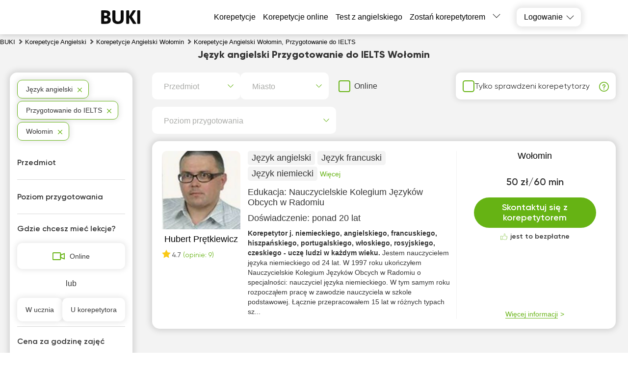

--- FILE ---
content_type: text/html; charset=utf-8
request_url: https://buki.org.pl/korepetycje/jezyk-angielski/wolomin/przygotowanie-do-toefl-ielts/
body_size: 34950
content:
<!DOCTYPE html><html lang="pl"><head><meta charSet="utf-8"/><script id="google-analytics" strategy="afterInteractive" type="08045de7e60049c178d310c7-text/javascript">
                window.dataLayer = window.dataLayer || [];
                function gtag(){dataLayer.push(arguments);}

                if(localStorage.getItem('consentMode') === null) {
                  gtag('consent', 'default', {
                      'ad_personalization': 'denied',
                      'ad_storage': 'denied',
                      'ad_user_data': 'denied',
                      'analytics_storage':'denied',
                      'functionality_storage':'denied',
                      'personalization_storage':'denied',
                      'security_storage': 'denied'
                  });}
                else {
                  const consent = JSON.parse(localStorage.getItem('consentMode'));
                  gtag('consent', 'default', consent);
                }

                gtag('set', 'url_passthrough', true);
                
                gtag('js', new Date());
                
                gtag('config', 'GTM-5S3CS62', {
                    page_path: window.location.pathname,
                });
                </script><meta name="viewport" content="width=device-width, initial-scale=1.0, maximum-scale=1.0, user-scalable=0"/><title>Korepetycje Język angielski Przygotowanie do IELTS w Wołomin - BUKI</title><link rel="icon" href="/favicon_pl.ico"/><meta name="keywords" content="korepetytor"/><meta name="description" content="Korepetycje z Angielskiego Przygotowanie do IELTS Wołomin 📚 - Wasz korepetytor na stronie BUKI. 💲 Opinie klientów, ranking i ankiety korepetytorów"/><meta name="robots" content="noindex, nofollow"/><link rel="preload" as="image" href="https://api.buki.org.pl/tutor_avatar/02/A2/preview_107/02A24hso8DXaCgW3Algu3KUskToQoeYrn1AIWHFq.jpg" fetchpriority="high"/><meta name="next-head-count" content="9"/><link rel="preconnect" href="https://api.buki.com.ua" crossorigin="anonymous"/><link rel="preload" href="/fonts/Gilroy-ExtraBold.woff" as="font" type="font/woff" crossorigin="anonymous"/><link rel="preload" href="/fonts/Gilroy-Regular.woff" as="font" type="font/woff" crossorigin="anonymous"/><link rel="prefetch" href="/fonts/Gilroy-Bold.woff" as="font" type="font/woff" crossorigin="anonymous"/><link rel="prefetch" href="/fonts/Gilroy-SemiBold.woff" as="font" type="font/woff" crossorigin="anonymous"/><link rel="preload" href="/_next/static/css/bb2e271bce03f743.css" as="style"/><link rel="stylesheet" href="/_next/static/css/bb2e271bce03f743.css" data-n-g=""/><link rel="preload" href="/_next/static/css/dce789fb039bda20.css" as="style"/><link rel="stylesheet" href="/_next/static/css/dce789fb039bda20.css" data-n-p=""/><link rel="preload" href="/_next/static/css/eb6f1954067162bb.css" as="style"/><link rel="stylesheet" href="/_next/static/css/eb6f1954067162bb.css" data-n-p=""/><link rel="preload" href="/_next/static/css/cbcd5462d6e52482.css" as="style"/><link rel="stylesheet" href="/_next/static/css/cbcd5462d6e52482.css" data-n-p=""/><link rel="preload" href="/_next/static/css/1bbed1057e257161.css" as="style"/><link rel="stylesheet" href="/_next/static/css/1bbed1057e257161.css" data-n-p=""/><noscript data-n-css=""></noscript><script defer="" nomodule="" src="/_next/static/chunks/polyfills-42372ed130431b0a.js" type="08045de7e60049c178d310c7-text/javascript"></script><script src="/_next/static/chunks/webpack-24e0d5a4867f4323.js" defer="" type="08045de7e60049c178d310c7-text/javascript"></script><script src="/_next/static/chunks/framework-60d502025212f4f4.js" defer="" type="08045de7e60049c178d310c7-text/javascript"></script><script src="/_next/static/chunks/main-10b72e885b2aaea9.js" defer="" type="08045de7e60049c178d310c7-text/javascript"></script><script src="/_next/static/chunks/pages/_app-d195cac3b32363c7.js" defer="" type="08045de7e60049c178d310c7-text/javascript"></script><script src="/_next/static/chunks/2431-a43151adee35cf76.js" defer="" type="08045de7e60049c178d310c7-text/javascript"></script><script src="/_next/static/chunks/4621-90c569e6a5dff2b8.js" defer="" type="08045de7e60049c178d310c7-text/javascript"></script><script src="/_next/static/chunks/9926-56af588d7d6d6c22.js" defer="" type="08045de7e60049c178d310c7-text/javascript"></script><script src="/_next/static/chunks/5233-c95619bd936d3c3b.js" defer="" type="08045de7e60049c178d310c7-text/javascript"></script><script src="/_next/static/chunks/6066-0d672518cd66cd1d.js" defer="" type="08045de7e60049c178d310c7-text/javascript"></script><script src="/_next/static/chunks/1085-e4eae457829094c5.js" defer="" type="08045de7e60049c178d310c7-text/javascript"></script><script src="/_next/static/chunks/3743-c27cb50c646b3598.js" defer="" type="08045de7e60049c178d310c7-text/javascript"></script><script src="/_next/static/chunks/4437-7c8597e1abf1676e.js" defer="" type="08045de7e60049c178d310c7-text/javascript"></script><script src="/_next/static/chunks/4731-25d5a3b38cbebefc.js" defer="" type="08045de7e60049c178d310c7-text/javascript"></script><script src="/_next/static/chunks/5609-eaed2c6820901bd8.js" defer="" type="08045de7e60049c178d310c7-text/javascript"></script><script src="/_next/static/chunks/pages/%5B...catalog%5D-f3f8466488d826a6.js" defer="" type="08045de7e60049c178d310c7-text/javascript"></script><script src="/_next/static/FcBr8Ji50tFbEOi1lWOP6/_buildManifest.js" defer="" type="08045de7e60049c178d310c7-text/javascript"></script><script src="/_next/static/FcBr8Ji50tFbEOi1lWOP6/_ssgManifest.js" defer="" type="08045de7e60049c178d310c7-text/javascript"></script></head><body><div id="__next"><div class="styles_container__o0558"><header class="styles_header__1Ps44"><div class="styles_innerCont__QUwtt"><div class="styles_logo__RM427 styles_pl__cCugn"><a href="/"><img src="/img/svg/buki-logo-text.svg" alt="serwis poszukiwania korepetytora Buki"/></a></div><div class="overlay"></div><nav class="styles_nav__lC0qX"><p class="styles_linkLike__xnm2S">Korepetycje</p><a href="/korepetycje-online/">Korepetycje online</a><a href="/test/english/">Test z angielskiego</a><a href="/register/">Zostań korepetytorem</a><div class="styles_subMenu__D4aYu"><div class="styles_showMoreWrapper__Y_2vv"><a class="styles_showMore__cjDOq">Więcej</a><div style="height:15px;width:15px" class="styles_arrow__8qXjQ"><div></div><div></div></div></div><div class="styles_secondaryMenu__guwnP"><a href="/how-it-works/">Jak to działa</a><a href="/news/">Aktualności</a><a href="/blogs/">Blogi korepetytorów</a><a href="/vacancy/">Ogłoszenia uczniów</a><a href="/arkusze-maturalne/">Testy maturalne</a><a href="/about/">O nas</a><a href="/contacts/">Kontakt</a><a href="/reviews/">Recenzje</a><a class="styles_schoolLink__2Hbo5" href="https://bukischool.com.pl/"><img src="/img/logo-bukischool-by-buki.png" alt="Logo"/></a></div></div></nav><div class="styles_icons__lBAC_"><div class="styles_dropdownWrapper__4kxDC"><div class="styles_actionButton__wAmu3"><p class="styles_header__WwBin">Logowanie</p><div style="height:15px;width:15px" class="styles_arrow__8qXjQ"><div></div><div></div></div></div><div class="styles_menu__t2xXM"><p class="styles_item__SfjQQ">Logowanie dla ucznia</p><p class="styles_item__SfjQQ">Logowanie dla korepetytora</p></div></div></div></div></header><div class="styles_overlay__WUTEp"></div><section class="styles_catalogPage__EWtK9"><nav class="styles_breadCrumbsWrapper__jkVPA" itemscope="" itemType="https://schema.org/BreadcrumbList" itemID="#breadcrumb"><ol><li class="styles_linkWrapper__cWL11" itemProp="itemListElement" itemscope="" itemType="https://schema.org/ListItem"><a class="styles_link__8QJ_6" itemscope="" itemProp="item" itemType="https://schema.org/Thing" itemID="https://buki.org.pl/" href="/"><span itemProp="name">BUKI</span></a><meta itemProp="position" content="1"/></li><li class="styles_linkWrapper__cWL11 styles_separator__QeGGV" itemProp="itemListElement" itemscope="" itemType="https://schema.org/ListItem"><a class="styles_link__8QJ_6" itemscope="" itemProp="item" itemType="https://schema.org/Thing" itemID="https://buki.org.pl/korepetycje/jezyk-angielski/" href="/korepetycje/jezyk-angielski/"><span itemProp="name">Korepetycje Angielski</span></a><meta itemProp="position" content="2"/></li><li class="styles_linkWrapper__cWL11 styles_separator__QeGGV" itemProp="itemListElement" itemscope="" itemType="https://schema.org/ListItem"><a class="styles_link__8QJ_6" itemscope="" itemProp="item" itemType="https://schema.org/Thing" itemID="https://buki.org.pl/korepetycje/jezyk-angielski/wolomin/" href="/korepetycje/jezyk-angielski/wolomin/"><span itemProp="name">Korepetycje Angielski Wołomin</span></a><meta itemProp="position" content="3"/></li><li class="styles_linkWrapper__cWL11 styles_separator__QeGGV" itemProp="itemListElement" itemscope="" itemType="https://schema.org/ListItem"><span class="styles_link__8QJ_6" itemscope="" itemProp="item" itemType="https://schema.org/Thing" itemID="https://buki.org.pl/korepetycje/jezyk-angielski/wolomin/przygotowanie-do-toefl-ielts/"><span itemProp="name">Korepetycje Angielski Wołomin, Przygotowanie do IELTS</span></span><meta itemProp="position" content="4"/></li></ol></nav><div class="styles_tutorsContainer__y5yzC"><div class="styles_catalogTitle__HCGAl"><h1><span><span itemprop='name'>Język angielski Przygotowanie do IELTS Wołomin</span></span></h1></div><div class="styles_catalogWrapper__zRZcm"><div class="styles_mainContent__fp_h3"><div class="styles_additionalFiltersWrapper__HECYy"><div class="styles_additionalFiltersWrapperInner__JQ5XL"><div class="styles_selectWrapper__jj1fL"><div class="styles_selectContainer__wxDDW searchable"><div class="styles_selectControl__22dBI"><div class="styles_selectValueContainer__AY69v"><div class="styles_placeholder__sWbsu">Przedmiot</div><input type="text" class="styles_searchInput__Mxf2h" placeholder="" value=""/></div><div class="styles_selectIndicator__LP5_i"></div></div></div><div class="styles_selectContainer__wxDDW searchable"><div class="styles_selectControl__22dBI"><div class="styles_selectValueContainer__AY69v"><div class="styles_placeholder__sWbsu">Miasto</div><input type="text" class="styles_searchInput__Mxf2h" placeholder="" value=""/></div><div class="styles_selectIndicator__LP5_i"></div></div></div></div><div class="styles_onlineSwitcherWrapper__9Y_4E"><label class="styles_checkboxWrapper__H7Ulm"><input type="checkbox" name="verified"/><span>Online</span></label></div></div><div class="styles_verifiedFilterWrapper__12NkO"><label class="styles_checkboxWrapper__VKvbd"><input type="checkbox" name="verified"/><span>Tylko sprawdzeni korepetytorzy</span></label><span class="styles_hint__KPGnN undefined" style="width:20px;height:20px"><span style="transform:translate(0%)" class="styles_hintText__rnod0">Korepetytor przeszedł rozmowę rekrutacyjną z pracownikiem BUKI i potwierdził poziom wykształcenia, doświadczenia i kwalifikacji.</span></span></div></div><div class="styles_additionalFiltersWrapper__HECYy"><div class="styles_additionalFiltersWrapperInner__JQ5XL"><div class="styles_selectWrapper__jj1fL"><div class="styles_selectContainer__wxDDW styles_desktopLevel__V_P1S searchable"><div class="styles_selectControl__22dBI"><div class="styles_selectValueContainer__AY69v"><div class="styles_placeholder__sWbsu">Poziom przygotowania</div><input type="text" class="styles_searchInput__Mxf2h" placeholder="" value=""/></div><div class="styles_selectIndicator__LP5_i"></div></div></div></div></div></div><div class="styles_tutorsList__80R_9"><div class="container"><div class="styles_card__Yjci5"><div class="styles_userPreviewWrapper__HBWPS"><div class="styles_userPreview__dSzlG"><a class="styles_imageWrapper__GmpHF" href="/user-8024/"><div><img src="https://api.buki.org.pl/tutor_avatar/02/A2/avatar/02A24hso8DXaCgW3Algu3KUskToQoeYrn1AIWHFq.jpg" alt="Korepetycje Hubert Prętkiewicz - BUKI" title="Korepetycje Hubert Prętkiewicz - BUKI" loading="eager" fetchpriority="high"/></div></a><p class="styles_userName__ltIVo"><a class="styles_link__5pWac" href="/user-8024/"><span>Hubert Prętkiewicz</span></a></p><div class="styles_reviewsBlock__FNrPL"><span><i class="styles_starIcon__n1ZtJ"></i>4.7</span> <span class="styles_reviewsCount__EAIh6">(opinie: 9)</span></div></div></div><div class="styles_mainInfo__cK8Ru"><div class="styles_lessons__I3Ojz"><span class="styles_lessonsItem__v8FAD">Język angielski</span><span class="styles_lessonsItem__v8FAD">Język francuski</span><span class="styles_lessonsItem__v8FAD">Język niemiecki</span><span class="styles_lessonsItem__v8FAD styles_hide__7ILtf">Historia</span><span class="styles_lessonsItem__v8FAD styles_hide__7ILtf">Język hiszpański</span><span class="styles_lessonsItem__v8FAD styles_hide__7ILtf">Język rosyjski</span><span class="styles_showAll__Apela">Więcej</span></div><div><p class="styles_education__41VXk">Edukacja: <span>Nauczycielskie Kolegium Języków Obcych w Radomiu</span></p></div><div><p class="styles_practice__AZyXc"><span>Doświadczenie:<!-- --> </span>ponad 20 lat</p></div><p class="styles_description__EnqoA"><span class="styles_shortDescription__9jRi6">Korepetytor j. niemieckiego, angielskiego, francuskiego, hiszpańskiego, portugalskiego, włoskiego, rosyjskiego, czeskiego - uczę ludzi w każdym wieku. </span><span>Jestem nauczycielem języka niemieckiego od 24 lat. W 1997 roku ukończyłem Nauczycielskie Kolegium Języków Obcych w Radomiu o specjalności: nauczyciel języka niemieckiego. W tym samym roku rozpocząłem pracę w zawodzie nauczyciela w szkole podstawowej. Łącznie przepracowałem 15 lat w różnych typach sz...</span></p></div><div class="styles_contact__a6ZEo"><div class="styles_innerContact__i5exo"><div class="styles_userData__xpfLk"><p class="styles_link__5pWac">Wołomin</p><div class="styles_userDataTable__iWLfR"><p class="rate"><span class="topCeil">50 zł/60 min</span><span class="styles_reviewsLink__ZC8ot bottomCeil"></span></p></div></div><div class="styles_buttonWrapper__QHjDa"><button class="">Skontaktuj się z korepetytorem</button></div><div class="styles_freeOfCharge__npE6L"><p>jest to bezpłatne</p></div><div class="styles_detailsWrapper__WsR_a"><div class="styles_details__kwrJY"><p>Więcej informacji</p></div></div></div></div></div></div><div class="styles_adsWrapper__lZqeR" id="catalogAds"><h3 class="styles_header__YWnBo">Ogłoszenia korepetytorów</h3><div class="slick-slider slick-initialized" dir="ltr"><div class="styles_arrowWrapper__nIxoL"><button><img src="/img/svg/arrow-right-green.svg" class="styles_arrow__7RtZ2" alt="Next"/></button></div><div class="slick-list"><div class="slick-track" style="width:200%;left:-50%"><div data-index="0" class="slick-slide slick-current" tabindex="-1" aria-hidden="true" style="outline:none;width:25%"><div><div class="styles_item__ACuXt"><div class="styles_itemWrapper__7vVBr"><div class="styles_adInfoWrapper__zq8Tz"><div class="styles_tutorWrapper__0GVVz"><img src="https://api.buki.org.pl/tutor_avatar/1A/o1/avatar/1Ao1jOReckPwJpQ6eyh9QXiaxXvacM9hm5HOkoN4.jpg" alt="Marcel S." title="Marcel S." width="86" height="86" loading="lazy" style="object-fit:cover;width:86px;height:86px"/><div><div class="styles_nameWrapper__HLUWq"><a target="_blank" class="styles_name__Ms_mt" href="/user-122639/">Marcel S.</a></div><p class="styles_title__1uikM">Przygotuję do egzaminu IELTS/TOEFL z gwarancją!</p></div></div><div class="styles_infoWrapper__5y782"><div class="styles_infoItem__7MyFP"><p class="styles_itemData__smMWG">80 zł/60 min</p></div><div class="styles_infoItem__7MyFP"><p class="styles_itemData__smMWG">Online</p></div></div></div><div class="styles_adTextWrapper__jjYh_"><p class="styles_textPreview__nSvdm">Marzysz o pracy lub studiach za granicą, lepszym stanowisku albo zdaniu egzaminu, który da Ci nowy start?
A może po prostu chcesz wreszcie zacząć rozumieć, co mówi do Ciebie szef z Anglii?

Dobrze trafiłeś.

Prowadzę indywidualne zajęcia z języka angielskiego dla osób, które:

Boją się mówić;

Potrz</p><p class="styles_actionButton__hTz2g">Więcej</p></div></div></div></div></div><div data-index="1" class="slick-slide slick-active" tabindex="-1" aria-hidden="false" style="outline:none;width:25%"><div><div class="styles_item__ACuXt"><div class="styles_itemWrapper__7vVBr"><div class="styles_adInfoWrapper__zq8Tz"><div class="styles_tutorWrapper__0GVVz"><img src="https://api.buki.org.pl/tutor_avatar/vE/47/avatar/vE47FKHq4VqiJTH7VFTuB5TLdGKjXphZQkb4M0LH.jpg" alt="Mert A." title="Mert A." width="86" height="86" loading="lazy" style="object-fit:cover;width:86px;height:86px"/><div><div class="styles_nameWrapper__HLUWq"><a target="_blank" class="styles_name__Ms_mt" href="/user-113265/">Mert A.</a></div><p class="styles_title__1uikM">Przygotowanie do IELTS z Mertem</p></div></div><div class="styles_infoWrapper__5y782"><div class="styles_infoItem__7MyFP"><p class="styles_itemData__smMWG">240 zł/60 min</p></div><div class="styles_infoItem__7MyFP"><p class="styles_itemData__smMWG">Warszawa (online)</p></div></div></div><div class="styles_adTextWrapper__jjYh_"><p class="styles_textPreview__nSvdm">IELTS is hard, but success is within reach. As an experienced academic lecturer and TEDx speaker, I have helped many students achieve their target scores through a unique, personalized approach.

My Program:

Tailored Learning: I integrate your interests into lessons to make learning English engagin</p><p class="styles_actionButton__hTz2g">Więcej</p></div></div></div></div></div><div data-index="2" class="slick-slide slick-active" tabindex="-1" aria-hidden="false" style="outline:none;width:25%"><div><div class="styles_item__ACuXt"><div class="styles_itemWrapper__7vVBr"><div class="styles_adInfoWrapper__zq8Tz"><div class="styles_tutorWrapper__0GVVz"><img src="https://api.buki.org.pl/tutor_avatar/Vt/5s/avatar/Vt5s065GebddM5vsyB8Ks95SGOY7tahTiHWZGsv7.jpg" alt="Ewa K." title="Ewa K." width="86" height="86" loading="lazy" style="object-fit:cover;width:86px;height:86px"/><div><div class="styles_nameWrapper__HLUWq"><a target="_blank" class="styles_name__Ms_mt" href="/user-115177/">Ewa K.</a></div><p class="styles_title__1uikM">IELTS preparation</p></div></div><div class="styles_infoWrapper__5y782"><div class="styles_infoItem__7MyFP"><p class="styles_itemData__smMWG">50 zł/60 min</p></div><div class="styles_infoItem__7MyFP"><p class="styles_itemData__smMWG">Online</p></div></div></div><div class="styles_adTextWrapper__jjYh_"><p class="styles_textPreview__nSvdm">For my IELTS lessons, I&#x27;ll be customizing the sessions to focus on individual needs, pinpointing both strengths and weaknesses. For instance, if the struggle lies in speaking, the lessons will delve into specific areas such as vocabulary enrichment and the application of grammar within conversationa</p><p class="styles_actionButton__hTz2g">Więcej</p></div></div></div></div></div><div data-index="3" class="slick-slide" tabindex="-1" aria-hidden="true" style="outline:none;width:25%"><div><div class="styles_item__ACuXt"><div class="styles_itemWrapper__7vVBr"><div class="styles_adInfoWrapper__zq8Tz"><div class="styles_tutorWrapper__0GVVz"><img src="https://api.buki.org.pl/tutor_avatar/kX/ZG/avatar/kXZGXqSV3VIwRJ2YyB4QTYCXLjs6xyojzfZv4QZm.jpg" alt="Osyp S." title="Osyp S." width="86" height="86" loading="lazy" style="object-fit:cover;width:86px;height:86px"/><div><div class="styles_nameWrapper__HLUWq"><a target="_blank" class="styles_name__Ms_mt" href="/user-107723/">Osyp S.</a></div><p class="styles_title__1uikM">Przygotuję do IELTS w 1-2 miesiącach!</p></div></div><div class="styles_infoWrapper__5y782"><div class="styles_infoItem__7MyFP"><p class="styles_itemData__smMWG">50 zł/60 min</p></div><div class="styles_infoItem__7MyFP"><p class="styles_itemData__smMWG">Online</p></div></div></div><div class="styles_adTextWrapper__jjYh_"><p class="styles_textPreview__nSvdm">Opowiem o wszystkich warunkach egzaminu, pomogę ci ze wszystkim: Speaking i jak on pracuje, Writing i o czym i jak tam pisać, Listening i na jakim on jest poziomie, Reading i jakiego typu zadania tam będą. Wszystko, czego potrzebujesz w tym ciebie i pomogę!)</p><p class="styles_actionButton__hTz2g">Więcej</p></div></div></div></div></div></div></div><div class="styles_arrowWrapper__nIxoL"><button><img src="/img/svg/arrow-left-green.svg" class="styles_arrow__7RtZ2" alt="Previous"/></button></div></div></div><div class="styles_catalogOnlineWrapper__IZfYd" id="best_online_tutors"><div class="styles_container__8VnYw"><p>Najlepsi korepetytorzy online</p></div><div style="width:100%"><div class="container"><div class="styles_card__Yjci5"><div class="styles_userPreviewWrapper__HBWPS"><div class="styles_userPreview__dSzlG"><div class="styles_imageWrapper__GmpHF"><div><img src="https://api.buki.org.pl/tutor_avatar/lD/C4/avatar/lDC4SaHw1UrBzbAPBjcVj7OojVigwYiDD5PPF5lq.jpg" alt="Korepetycje Agata Gabara - BUKI" title="Korepetycje Agata Gabara - BUKI" loading="eager" fetchpriority="high"/></div></div><div class="styles_veryfiedWrapper__UQJqQ"><p class="styles_veryfied__WfcBr">Sprawdzony korepetytor</p><p class="styles_veryfiedHint__wKlfv">Korepetytor odbył osobistą rozmowę kwalifikacyjną z pracownikiem BUKI i potwierdził swoje wykształcenie, doświadczenie i poziom umiejętności.</p></div><p class="styles_userName__ltIVo"><span class="styles_link__5pWac">Agata Gabara</span><span class="styles_shield__WVjRb" title="Korepetytor dodał dokumenty o wykształceniu"></span></p><div class="styles_reviewsBlock__FNrPL"><span><i class="styles_starIcon__n1ZtJ"></i>5.0</span> <span class="styles_reviewsCount__EAIh6">(opinie: 1)</span></div></div></div><div class="styles_mainInfo__cK8Ru"><div class="styles_lessons__I3Ojz"><span class="styles_lessonsItem__v8FAD">Język angielski</span></div><div><p class="styles_education__41VXk">Edukacja: <span>Szkoła Główna Handlowa w Warszawie</span></p></div><div><p class="styles_practice__AZyXc"><span>Doświadczenie:<!-- --> </span>ponad 3 lata</p></div><div><p class="styles_workOnline__p4t8f">Możliwość zajęć online</p></div><p class="styles_description__EnqoA"><span class="styles_shortDescription__9jRi6">Jestem Agata, doświadczona użytkowniczka języka angielskiego. Spędziłam kilka lat w Londynie i w  Sydney pracując w środowisku anglojęzycznym.
Pomagam uczniom rozwijać praktyczne umiejętności komunikacyjne, nabierać pewności w mówieniu  i w pisaniu. </span><span>Dzięki wieloletniemu doświadczeniu w środowisku anglojęzycznym mogę nie tylko uczyć języka, lecz także przekazywać praktyczne wskazówki związane z realną komunikacją, różnicami kulturowymi oraz kontekstami, które trudno znaleźć w tradycyjnych materiałach edukacyjnych. Moje zajęcia często wzbogacam o...</span></p></div><div class="styles_contact__a6ZEo"><div class="styles_innerContact__i5exo"><div class="styles_userData__xpfLk"><p class="styles_link__5pWac">Wołomin</p><div class="styles_userDataTable__iWLfR"><p class="rate schoolRate"><span class="topCeil">od 72 zł/60 min</span><span class="styles_reviewsLink__ZC8ot bottomCeil"><span class="styles_packageIcon__AlpbK"></span></span></p></div></div><div class="styles_bannerContainer__xJlU7 styles_pl__Z_bo9"><p class="styles_text__tbDht">Noworoczne propozycje — <span> zniżki do 28%</span></p></div><div class="styles_buttonWrapper__QHjDa"><button class="">Skontaktuj się z korepetytorem</button></div><div class="styles_freeOfCharge__npE6L styles_freeLesson__yIPfq"><p>Bezpłatna lekcja próbna</p></div><div class="styles_detailsWrapper__WsR_a"><div class="styles_details__kwrJY"><p>Więcej informacji</p></div></div></div></div></div></div></div><div style="width:100%"><div class="container"><div class="styles_card__Yjci5"><div class="styles_userPreviewWrapper__HBWPS"><div class="styles_userPreview__dSzlG"><div class="styles_imageWrapper__GmpHF"><div><img src="https://api.buki.org.pl/tutor_avatar/yu/Gn/avatar/yuGnWr4zn7m5TStIEp7jrybfC2JghA0zAysA0uEv.jpg" alt="Korepetycje Adrian Smółka - BUKI" title="Korepetycje Adrian Smółka - BUKI" loading="lazy" fetchpriority="auto"/></div></div><div class="styles_veryfiedWrapper__UQJqQ"><p class="styles_veryfied__WfcBr">Sprawdzony korepetytor</p><p class="styles_veryfiedHint__wKlfv">Korepetytor odbył osobistą rozmowę kwalifikacyjną z pracownikiem BUKI i potwierdził swoje wykształcenie, doświadczenie i poziom umiejętności.</p></div><p class="styles_userName__ltIVo"><span class="styles_link__5pWac">Adrian Smółka</span><span class="styles_shield__WVjRb" title="Korepetytor dodał dokumenty o wykształceniu"></span></p></div></div><div class="styles_mainInfo__cK8Ru"><div class="styles_lessons__I3Ojz"><span class="styles_lessonsItem__v8FAD">Język angielski</span></div><div><p class="styles_education__41VXk">Edukacja: <span>Uniwersytet Jagielloński</span></p></div><div><p class="styles_practice__AZyXc"><span>Doświadczenie:<!-- --> </span>ponad 5 lat</p></div><div><p class="styles_workOnline__p4t8f">Możliwość zajęć online</p></div><p class="styles_description__EnqoA"><span class="styles_shortDescription__9jRi6">Cześć, jestem Adrian.

Od kilku lat udzielam lekcji języka angielskiego. Od wielu lat pracuję w firmie z UK więc biznesowy angielski nie jest mi straszny, codziennie muszę w nim rozmawiać.

Pracowałem też w szkole języka angielskiego.

Cechuje mnie bezstresowe podejście do ucznia, uważam, że w takiej atmosferze osiąga się najszybszy progres. </span><span>Na początku robię wywiad ze studentem, gdzie w miarę możliwości staramy się od razu przejść na język angielski.

Preferuję praktyczną naukę w której nie tłucze się na pamięć formułek, tylko

Standardowa lekcja złożona jest większości z rozmowy, praktycznych ćwiczeń gramatycznych, w zależności od poz...</span></p></div><div class="styles_contact__a6ZEo"><div class="styles_innerContact__i5exo"><div class="styles_userData__xpfLk"><p class="styles_link__5pWac">Wołomin</p><div class="styles_userDataTable__iWLfR"><p class="rate singlePice schoolRate"><span class="topCeil">od 72 zł/60 min</span><span class="styles_reviewsLink__ZC8ot bottomCeil"><span class="styles_packageIcon__AlpbK"></span></span></p></div></div><div class="styles_bannerContainer__xJlU7 styles_pl__Z_bo9"><p class="styles_text__tbDht">Noworoczne propozycje — <span> zniżki do 28%</span></p></div><div class="styles_buttonWrapper__QHjDa"><button class="">Skontaktuj się z korepetytorem</button></div><div class="styles_freeOfCharge__npE6L styles_freeLesson__yIPfq"><p>Bezpłatna lekcja próbna</p></div><div class="styles_detailsWrapper__WsR_a"><div class="styles_details__kwrJY"><p>Więcej informacji</p></div></div></div></div></div></div></div><div style="width:100%"><div class="container"><div class="styles_card__Yjci5"><div class="styles_userPreviewWrapper__HBWPS"><div class="styles_userPreview__dSzlG"><div class="styles_imageWrapper__GmpHF"><div><img src="https://api.buki.org.pl/tutor_avatar/sQ/bC/avatar/sQbCdMw0wasYgHDDVPCK3a5jbhnFM9wdB53qsI7u.jpg" alt="Korepetycje Getho Lamarre - BUKI" title="Korepetycje Getho Lamarre - BUKI" loading="lazy" fetchpriority="auto"/></div></div><div class="styles_veryfiedWrapper__UQJqQ"><p class="styles_veryfied__WfcBr">Sprawdzony korepetytor</p><p class="styles_veryfiedHint__wKlfv">Korepetytor odbył osobistą rozmowę kwalifikacyjną z pracownikiem BUKI i potwierdził swoje wykształcenie, doświadczenie i poziom umiejętności.</p></div><p class="styles_userName__ltIVo"><span class="styles_link__5pWac">Getho Lamarre</span><span class="styles_shield__WVjRb" title="Korepetytor dodał dokumenty o wykształceniu"></span></p></div></div><div class="styles_mainInfo__cK8Ru"><div class="styles_lessons__I3Ojz"><span class="styles_lessonsItem__v8FAD">Język angielski</span></div><div><p class="styles_education__41VXk">Edukacja: <span>Uniwersytet Warszawski</span></p></div><div><p class="styles_practice__AZyXc"><span>Doświadczenie:<!-- --> </span>ponad 10 lat</p></div><div><p class="styles_workOnline__p4t8f">Możliwość zajęć online</p></div><p class="styles_description__EnqoA"><span class="styles_shortDescription__9jRi6">Cześć! Nazywam się Getho i uczę języka angielskiego od ponad 7 lat. Jestem magistrem filologii angielskiej. W wolnym czasie lubię grać na gitarze i śpiewać z przyjaciółmi. Moją główną metodą nauczania podczas zajęć jest metoda komunikacyjna. </span><span>Moją główną metodą nauczania podczas zajęć jest metoda komunikacyjna, która pozwala na ujawnienie się już od pierwszego dnia. W ten sposób uczniowie mogą powiedzieć już od pierwszego dnia zajęć. Jeden z moich uczniów zdał egzamin B2 por roku. Uczę ludzi z różnych środowisk, w tym dzieci, młodzież i ...</span></p></div><div class="styles_contact__a6ZEo"><div class="styles_innerContact__i5exo"><div class="styles_userData__xpfLk"><p class="styles_link__5pWac">Wołomin</p><div class="styles_userDataTable__iWLfR"><p class="rate singlePice schoolRate"><span class="topCeil">od 72 zł/60 min</span><span class="styles_reviewsLink__ZC8ot bottomCeil"><span class="styles_packageIcon__AlpbK"></span></span></p></div></div><div class="styles_bannerContainer__xJlU7 styles_pl__Z_bo9"><p class="styles_text__tbDht">Noworoczne propozycje — <span> zniżki do 28%</span></p></div><div class="styles_buttonWrapper__QHjDa"><button class="">Skontaktuj się z korepetytorem</button></div><div class="styles_freeOfCharge__npE6L styles_freeLesson__yIPfq"><p>Bezpłatna lekcja próbna</p></div><div class="styles_detailsWrapper__WsR_a"><div class="styles_details__kwrJY"><p>Więcej informacji</p></div></div></div></div></div></div></div><div style="width:100%"><div class="container"><div class="styles_card__Yjci5"><div class="styles_userPreviewWrapper__HBWPS"><div class="styles_userPreview__dSzlG"><div class="styles_imageWrapper__GmpHF"><div><img src="https://api.buki.org.pl/tutor_avatar/EG/Z9/avatar/EGZ9hykn5u7bKlmrszeSpZXlHgcMdzJWtZdUcp9o.jpg" alt="Korepetycje Kamil Kaźmierczak - BUKI" title="Korepetycje Kamil Kaźmierczak - BUKI" loading="lazy" fetchpriority="auto"/></div></div><div class="styles_veryfiedWrapper__UQJqQ"><p class="styles_veryfied__WfcBr">Sprawdzony korepetytor</p><p class="styles_veryfiedHint__wKlfv">Korepetytor odbył osobistą rozmowę kwalifikacyjną z pracownikiem BUKI i potwierdził swoje wykształcenie, doświadczenie i poziom umiejętności.</p></div><p class="styles_userName__ltIVo"><span class="styles_link__5pWac">Kamil Kaźmierczak</span><span class="styles_shield__WVjRb" title="Korepetytor dodał dokumenty o wykształceniu"></span></p></div></div><div class="styles_mainInfo__cK8Ru"><div class="styles_lessons__I3Ojz"><span class="styles_lessonsItem__v8FAD">Język angielski</span></div><div><p class="styles_education__41VXk">Edukacja: <span>Uniwersytet im. Adama Mickiewicza w Poznaniu</span></p></div><div><p class="styles_practice__AZyXc"><span>Doświadczenie:<!-- --> </span>ponad 1 rok</p></div><div><p class="styles_workOnline__p4t8f">Możliwość zajęć online</p></div><p class="styles_description__EnqoA"><span class="styles_shortDescription__9jRi6">Na co dzień studiuję psychologię stacjonarnie na Uniwersytecie imienia Adama Mickiewicza w Poznaniu ale dodatkowo moją wielką pasją od zawsze był język angielski. Uwielbiam możliwości jakie daje jego znajomość i drzwi, które otwiera. </span><span>Ostatni rok spędziłem na wymianie we Włoszech gdzie za równo studiowałem w języku angielskim jak i był to mój główny sposób komunikacji z ludźmi z całego świata. Doświadczenie to utwierdza mnie w przekonaniu, że swoboda językowa, tzw. &quot;flow&quot; w rozmowie jest tak samo ważne jak znajomość zasad gramaty...</span></p></div><div class="styles_contact__a6ZEo"><div class="styles_innerContact__i5exo"><div class="styles_userData__xpfLk"><p class="styles_link__5pWac">Wołomin</p><div class="styles_userDataTable__iWLfR"><p class="rate singlePice schoolRate"><span class="topCeil">od 72 zł/60 min</span><span class="styles_reviewsLink__ZC8ot bottomCeil"><span class="styles_packageIcon__AlpbK"></span></span></p></div></div><div class="styles_bannerContainer__xJlU7 styles_pl__Z_bo9"><p class="styles_text__tbDht">Noworoczne propozycje — <span> zniżki do 28%</span></p></div><div class="styles_buttonWrapper__QHjDa"><button class="">Skontaktuj się z korepetytorem</button></div><div class="styles_freeOfCharge__npE6L styles_freeLesson__yIPfq"><p>Bezpłatna lekcja próbna</p></div><div class="styles_detailsWrapper__WsR_a"><div class="styles_details__kwrJY"><p>Więcej informacji</p></div></div></div></div></div></div></div><div style="width:100%"><div class="container"><div class="styles_card__Yjci5"><div class="styles_userPreviewWrapper__HBWPS"><div class="styles_userPreview__dSzlG"><div class="styles_imageWrapper__GmpHF"><div><img src="https://api.buki.org.pl/tutor_avatar/hw/MN/avatar/hwMN58Svhmr6YagsZfgnlIHBFfYEJ1K90gb6gXQt.png" alt="Korepetycje Olga Tsyhura - BUKI" title="Korepetycje Olga Tsyhura - BUKI" loading="lazy" fetchpriority="auto"/></div></div><div class="styles_veryfiedWrapper__UQJqQ"><p class="styles_veryfied__WfcBr">Sprawdzony korepetytor</p><p class="styles_veryfiedHint__wKlfv">Korepetytor odbył osobistą rozmowę kwalifikacyjną z pracownikiem BUKI i potwierdził swoje wykształcenie, doświadczenie i poziom umiejętności.</p></div><p class="styles_userName__ltIVo"><span class="styles_link__5pWac">Olga Tsyhura</span><span class="styles_shield__WVjRb" title="Korepetytor dodał dokumenty o wykształceniu"></span></p><div class="styles_reviewsBlock__FNrPL"><span><i class="styles_starIcon__n1ZtJ"></i>5.0</span> <span class="styles_reviewsCount__EAIh6">(opinie: 17)</span></div></div></div><div class="styles_mainInfo__cK8Ru"><div class="styles_lessons__I3Ojz"><span class="styles_lessonsItem__v8FAD">Język angielski</span></div><div><p class="styles_education__41VXk">Edukacja: <span>Uniwersytet Marii Curie-Skłodowskiej w Lublinie</span></p></div><div><p class="styles_practice__AZyXc"><span>Doświadczenie:<!-- --> </span>ponad 3 lata</p></div><div><p class="styles_workOnline__p4t8f">Możliwość zajęć online</p></div><p class="styles_description__EnqoA"><span class="styles_shortDescription__9jRi6">Stawiam na naturalne przyswajanie języka i przełamywanie bariery w mówieniu. Angielski stanie się dla Ciebie czymś naturalnym! </span><span>Języków uczymy się naturalnie – i taka jest moja metoda nauczania! Podczas zajęć stawiam na mówienie i pełne zanurzenie w języku. Moje lekcje składają się z różnych bloków: praca z materiałem wideo, ćwiczenia gramatyczne, czytanie oraz słuchanie. Zajęcia prowadzę w całości po angielsku (z możliwości...</span></p></div><div class="styles_contact__a6ZEo"><div class="styles_innerContact__i5exo"><div class="styles_userData__xpfLk"><p class="styles_link__5pWac">Wołomin</p><div class="styles_userDataTable__iWLfR"><p class="rate schoolRate"><span class="topCeil">od 72 zł/60 min</span><span class="styles_reviewsLink__ZC8ot bottomCeil"><span class="styles_packageIcon__AlpbK"></span></span></p></div></div><div class="styles_bannerContainer__xJlU7 styles_pl__Z_bo9"><p class="styles_text__tbDht">Noworoczne propozycje — <span> zniżki do 28%</span></p></div><div class="styles_buttonWrapper__QHjDa"><button class="">Skontaktuj się z korepetytorem</button></div><div class="styles_freeOfCharge__npE6L styles_freeLesson__yIPfq"><p>Bezpłatna lekcja próbna</p></div><div class="styles_detailsWrapper__WsR_a"><div class="styles_details__kwrJY"><p>Więcej informacji</p></div></div></div></div></div></div></div><div style="width:100%"><div class="container"><div class="styles_card__Yjci5"><div class="styles_userPreviewWrapper__HBWPS"><div class="styles_userPreview__dSzlG"><div class="styles_imageWrapper__GmpHF"><div><img src="https://api.buki.org.pl/tutor_avatar/dS/kN/avatar/dSkNeYjoFbj9cPgf2Fp6xm6uZUR6SPBZmjEUvBNB.jpg" alt="Korepetycje Denys Marytczak - BUKI" title="Korepetycje Denys Marytczak - BUKI" loading="lazy" fetchpriority="auto"/></div></div><div class="styles_veryfiedWrapper__UQJqQ"><p class="styles_veryfied__WfcBr">Sprawdzony korepetytor</p><p class="styles_veryfiedHint__wKlfv">Korepetytor odbył osobistą rozmowę kwalifikacyjną z pracownikiem BUKI i potwierdził swoje wykształcenie, doświadczenie i poziom umiejętności.</p></div><p class="styles_userName__ltIVo"><span class="styles_link__5pWac">Denys Marytczak</span><span class="styles_shield__WVjRb" title="Korepetytor dodał dokumenty o wykształceniu"></span></p></div></div><div class="styles_mainInfo__cK8Ru"><div class="styles_lessons__I3Ojz"><span class="styles_lessonsItem__v8FAD">Język angielski</span></div><div><p class="styles_education__41VXk">Edukacja: <span>Akademia Górniczo-Hutnicza im. Stanisława Staszica w Krakowie</span></p></div><div><p class="styles_practice__AZyXc"><span>Doświadczenie:<!-- --> </span>ponad 1 rok</p></div><div><p class="styles_workOnline__p4t8f">Możliwość zajęć online</p></div><p class="styles_description__EnqoA"><span class="styles_shortDescription__9jRi6">😉 Lubię uczyć z życzliwością, spokojem i indywidualnym podejściem do każdego ucznia. Pomagam uczniom krok po kroku przełamywać bariery językowe. </span><span>Lubię tworzyć przyjazną, spokojną atmosferę, w której każdy może czuć się swobodnie i bez stresu robić postępy.

Doświadczenie i metody nauczania:

Uczę, korzystając z metod opartych na komunikacji - dużo mówienia, praktycznych przykładów i realnych sytuacji. Jako osoba biegle posługująca się trzema...</span></p></div><div class="styles_contact__a6ZEo"><div class="styles_innerContact__i5exo"><div class="styles_userData__xpfLk"><p class="styles_link__5pWac">Wołomin</p><div class="styles_userDataTable__iWLfR"><p class="rate singlePice schoolRate"><span class="topCeil">od 72 zł/60 min</span><span class="styles_reviewsLink__ZC8ot bottomCeil"><span class="styles_packageIcon__AlpbK"></span></span></p></div></div><div class="styles_bannerContainer__xJlU7 styles_pl__Z_bo9"><p class="styles_text__tbDht">Noworoczne propozycje — <span> zniżki do 28%</span></p></div><div class="styles_buttonWrapper__QHjDa"><button class="">Skontaktuj się z korepetytorem</button></div><div class="styles_freeOfCharge__npE6L styles_freeLesson__yIPfq"><p>Bezpłatna lekcja próbna</p></div><div class="styles_detailsWrapper__WsR_a"><div class="styles_details__kwrJY"><p>Więcej informacji</p></div></div></div></div></div></div></div><div style="width:100%"><div class="container"><div class="styles_card__Yjci5"><div class="styles_userPreviewWrapper__HBWPS"><div class="styles_userPreview__dSzlG"><div class="styles_imageWrapper__GmpHF"><div><img src="https://api.buki.org.pl/tutor_avatar/FS/Mz/avatar/FSMz1UetcN2lB8G6GMBLX8893inp3mG3gwcPZdfe.jpg" alt="Korepetycje Emilia Pawłowska - BUKI" title="Korepetycje Emilia Pawłowska - BUKI" loading="lazy" fetchpriority="auto"/></div></div><div class="styles_veryfiedWrapper__UQJqQ"><p class="styles_veryfied__WfcBr">Sprawdzony korepetytor</p><p class="styles_veryfiedHint__wKlfv">Korepetytor odbył osobistą rozmowę kwalifikacyjną z pracownikiem BUKI i potwierdził swoje wykształcenie, doświadczenie i poziom umiejętności.</p></div><p class="styles_userName__ltIVo"><span class="styles_link__5pWac">Emilia Pawłowska</span><span class="styles_shield__WVjRb" title="Korepetytor dodał dokumenty o wykształceniu"></span></p></div></div><div class="styles_mainInfo__cK8Ru"><div class="styles_lessons__I3Ojz"><span class="styles_lessonsItem__v8FAD">Język angielski</span></div><div><p class="styles_education__41VXk">Edukacja: <span>Uniwersytet Wrocławski</span></p></div><div><p class="styles_practice__AZyXc"><span>Doświadczenie:<!-- --> </span>ponad 2 lata</p></div><div><p class="styles_workOnline__p4t8f">Możliwość zajęć online</p></div><p class="styles_description__EnqoA"><span class="styles_shortDescription__9jRi6">Nazywam się Emilia. Uczę angielskiego dzieci, młodzież i dorosłych na poziomach A1–C1. Mieszkam na Tajwanie i prowadzę lekcje online dla uczniów z Polski, Tajwanu oraz innych krajów Azji. </span><span>Uczę angielskiego od kilku lat, głównie online, indywidualnie i w małych grupach. Pracuję z osobami początkującymi oraz zaawansowanymi, które chcą mówić płynnie i bez stresu. Przygotowuję do rozmów kwalifikacyjnych, studiów za granicą, podróży i codziennego używania języka. Od pierwszej minuty lekcj...</span></p></div><div class="styles_contact__a6ZEo"><div class="styles_innerContact__i5exo"><div class="styles_userData__xpfLk"><p class="styles_link__5pWac">Wołomin</p><div class="styles_userDataTable__iWLfR"><p class="rate singlePice schoolRate"><span class="topCeil">od 72 zł/60 min</span><span class="styles_reviewsLink__ZC8ot bottomCeil"><span class="styles_packageIcon__AlpbK"></span></span></p></div></div><div class="styles_bannerContainer__xJlU7 styles_pl__Z_bo9"><p class="styles_text__tbDht">Noworoczne propozycje — <span> zniżki do 28%</span></p></div><div class="styles_buttonWrapper__QHjDa"><button class="">Skontaktuj się z korepetytorem</button></div><div class="styles_freeOfCharge__npE6L styles_freeLesson__yIPfq"><p>Bezpłatna lekcja próbna</p></div><div class="styles_detailsWrapper__WsR_a"><div class="styles_details__kwrJY"><p>Więcej informacji</p></div></div></div></div></div></div></div><div style="width:100%"><div class="container"><div class="styles_card__Yjci5"><div class="styles_userPreviewWrapper__HBWPS"><div class="styles_userPreview__dSzlG"><div class="styles_imageWrapper__GmpHF"><div><img src="https://api.buki.org.pl/tutor_avatar/EO/Yd/avatar/EOYd1POgY2GU2e63Kr8F4UYSR0Zc1tWmIWyHBoCV.jpg" alt="Korepetycje Paulina Dawidowicz - BUKI" title="Korepetycje Paulina Dawidowicz - BUKI" loading="lazy" fetchpriority="auto"/></div></div><div class="styles_veryfiedWrapper__UQJqQ"><p class="styles_veryfied__WfcBr">Sprawdzony korepetytor</p><p class="styles_veryfiedHint__wKlfv">Korepetytor odbył osobistą rozmowę kwalifikacyjną z pracownikiem BUKI i potwierdził swoje wykształcenie, doświadczenie i poziom umiejętności.</p></div><p class="styles_userName__ltIVo"><span class="styles_link__5pWac">Paulina Dawidowicz</span><span class="styles_shield__WVjRb" title="Korepetytor dodał dokumenty o wykształceniu"></span></p></div></div><div class="styles_mainInfo__cK8Ru"><div class="styles_lessons__I3Ojz"><span class="styles_lessonsItem__v8FAD">Język angielski</span></div><div><p class="styles_education__41VXk">Edukacja: <span>Akademia Leona Koźmińskiego w Warszawie</span></p></div><div><p class="styles_practice__AZyXc"><span>Doświadczenie:<!-- --> </span>ponad 1 rok</p></div><div><p class="styles_workOnline__p4t8f">Możliwość zajęć online</p></div><p class="styles_description__EnqoA"><span class="styles_shortDescription__9jRi6">Moja pasją jest nauczanie języka angielskiego w sposób dopasowany do indywidualnych potrzeb. Na co dzień jestem specjalistą w zakresie prawa medycznego, ważne jest precyzyjne posługiwanie się językiem w środowisku naukowym i w codziennej komunikacji. </span><span>Podczas zajęć stawiam na metody dopasowane do ucznia, a nie odwrotnie. Nie opieram się na jednym szablonie — analizuję potrzeby, cele oraz styl uczenia się, by znaleźć najlepszą drogę do efektywnej komunikacji w języku angielskim. Łączę praktyczne podejście, elementy terminologii specjalistycznej, a...</span></p></div><div class="styles_contact__a6ZEo"><div class="styles_innerContact__i5exo"><div class="styles_userData__xpfLk"><p class="styles_link__5pWac">Wołomin</p><div class="styles_userDataTable__iWLfR"><p class="rate singlePice schoolRate"><span class="topCeil">od 72 zł/60 min</span><span class="styles_reviewsLink__ZC8ot bottomCeil"><span class="styles_packageIcon__AlpbK"></span></span></p></div></div><div class="styles_bannerContainer__xJlU7 styles_pl__Z_bo9"><p class="styles_text__tbDht">Noworoczne propozycje — <span> zniżki do 28%</span></p></div><div class="styles_buttonWrapper__QHjDa"><button class="">Skontaktuj się z korepetytorem</button></div><div class="styles_freeOfCharge__npE6L styles_freeLesson__yIPfq"><p>Bezpłatna lekcja próbna</p></div><div class="styles_detailsWrapper__WsR_a"><div class="styles_details__kwrJY"><p>Więcej informacji</p></div></div></div></div></div></div></div><div style="width:100%"><div class="container"><div class="styles_card__Yjci5"><div class="styles_userPreviewWrapper__HBWPS"><div class="styles_userPreview__dSzlG"><div class="styles_imageWrapper__GmpHF"><div><img src="https://api.buki.org.pl/tutor_avatar/Aj/wi/avatar/AjwiD2DJ2fayCqIigvLBzQ91UDOF3yyS6OdVs0pG.png" alt="Korepetycje Jan Kluss - BUKI" title="Korepetycje Jan Kluss - BUKI" loading="lazy" fetchpriority="auto"/></div></div><div class="styles_veryfiedWrapper__UQJqQ"><p class="styles_veryfied__WfcBr">Sprawdzony korepetytor</p><p class="styles_veryfiedHint__wKlfv">Korepetytor odbył osobistą rozmowę kwalifikacyjną z pracownikiem BUKI i potwierdził swoje wykształcenie, doświadczenie i poziom umiejętności.</p></div><p class="styles_userName__ltIVo"><span class="styles_link__5pWac">Jan Kluss</span><span class="styles_shield__WVjRb" title="Korepetytor dodał dokumenty o wykształceniu"></span></p></div></div><div class="styles_mainInfo__cK8Ru"><div class="styles_lessons__I3Ojz"><span class="styles_lessonsItem__v8FAD">Język angielski</span></div><div><p class="styles_education__41VXk">Edukacja: <span>Uniwersytet Śląski w Katowicach</span></p></div><div><p class="styles_practice__AZyXc"><span>Doświadczenie:<!-- --> </span>ponad 2 lata</p></div><div><p class="styles_workOnline__p4t8f">Możliwość zajęć online</p></div><p class="styles_description__EnqoA"><span class="styles_shortDescription__9jRi6">Uczę języka angielskiego od ponad dwóch lat i posiadam certyfikat znajomości języka angielskiego CPE na poziomie C2. Język angielski towarzyszy mi przez większość życia, a ja sam z przyjemnością analizuję jego zawiłości i tłumaczę je innym. </span><span>W pracy z uczniami stawiam na komunikację i praktyczne wykorzystanie języka w codziennych sytuacjach. Lubię łączyć analizę gramatyczną z rozmową, tak aby uczniowie zyskiwali swobodę mówienia, a jednocześnie rozumieli zasady, które stoją za poprawnymi wypowiedziami. Zawsze staram się dostosować tempo...</span></p></div><div class="styles_contact__a6ZEo"><div class="styles_innerContact__i5exo"><div class="styles_userData__xpfLk"><p class="styles_link__5pWac">Wołomin</p><div class="styles_userDataTable__iWLfR"><p class="rate singlePice schoolRate"><span class="topCeil">od 72 zł/60 min</span><span class="styles_reviewsLink__ZC8ot bottomCeil"><span class="styles_packageIcon__AlpbK"></span></span></p></div></div><div class="styles_bannerContainer__xJlU7 styles_pl__Z_bo9"><p class="styles_text__tbDht">Noworoczne propozycje — <span> zniżki do 28%</span></p></div><div class="styles_buttonWrapper__QHjDa"><button class="">Skontaktuj się z korepetytorem</button></div><div class="styles_freeOfCharge__npE6L styles_freeLesson__yIPfq"><p>Bezpłatna lekcja próbna</p></div><div class="styles_detailsWrapper__WsR_a"><div class="styles_details__kwrJY"><p>Więcej informacji</p></div></div></div></div></div></div></div><div style="width:100%"><div class="container"><div class="styles_card__Yjci5"><div class="styles_userPreviewWrapper__HBWPS"><div class="styles_userPreview__dSzlG"><div class="styles_imageWrapper__GmpHF"><div><img src="https://api.buki.org.pl/tutor_avatar/1W/pw/avatar/1WpwsLUHnjkbwb7U1SsSw8A5xb2shXmqqteZ5RLm.jpg" alt="Korepetycje Yuliia Abdula - BUKI" title="Korepetycje Yuliia Abdula - BUKI" loading="lazy" fetchpriority="auto"/></div></div><div class="styles_veryfiedWrapper__UQJqQ"><p class="styles_veryfied__WfcBr">Sprawdzony korepetytor</p><p class="styles_veryfiedHint__wKlfv">Korepetytor odbył osobistą rozmowę kwalifikacyjną z pracownikiem BUKI i potwierdził swoje wykształcenie, doświadczenie i poziom umiejętności.</p></div><p class="styles_userName__ltIVo"><span class="styles_link__5pWac">Yuliia Abdula</span><span class="styles_shield__WVjRb" title="Korepetytor dodał dokumenty o wykształceniu"></span></p></div></div><div class="styles_mainInfo__cK8Ru"><div class="styles_lessons__I3Ojz"><span class="styles_lessonsItem__v8FAD">Język angielski</span></div><div><p class="styles_education__41VXk">Edukacja: <span>Uniwersytet Ekonomiczny we Wrocławiu</span></p></div><div><p class="styles_practice__AZyXc"><span>Doświadczenie:<!-- --> </span>ponad 5 lat</p></div><div><p class="styles_workOnline__p4t8f">Możliwość zajęć online</p></div><p class="styles_description__EnqoA"><span class="styles_shortDescription__9jRi6">Moim celem jest  inspirowanie uczniów do odkrywania radości z nauki języka angielskiego. Tworzę przyjazną i motywującą atmosferę, w której każdy może czuć się swobodnie i pewnie rozwijać swoje kompetencje językowe. </span><span>Posiadam wieloletnie doświadczenie w nauczaniu języka angielskiego, zarówno w szkołach, jak i na kursach prywatnych. Pracowałam z uczniami w różnym wieku – od dzieci i młodzieży, po dorosłych, co pozwoliło mi na rozwinięcie umiejętności dostosowywania materiałów i metod do potrzeb każdej grupy.

W s...</span></p></div><div class="styles_contact__a6ZEo"><div class="styles_innerContact__i5exo"><div class="styles_userData__xpfLk"><p class="styles_link__5pWac">Wołomin</p><div class="styles_userDataTable__iWLfR"><p class="rate singlePice schoolRate"><span class="topCeil">od 72 zł/60 min</span><span class="styles_reviewsLink__ZC8ot bottomCeil"><span class="styles_packageIcon__AlpbK"></span></span></p></div></div><div class="styles_bannerContainer__xJlU7 styles_pl__Z_bo9"><p class="styles_text__tbDht">Noworoczne propozycje — <span> zniżki do 28%</span></p></div><div class="styles_buttonWrapper__QHjDa"><button class="">Skontaktuj się z korepetytorem</button></div><div class="styles_freeOfCharge__npE6L styles_freeLesson__yIPfq"><p>Bezpłatna lekcja próbna</p></div><div class="styles_detailsWrapper__WsR_a"><div class="styles_details__kwrJY"><p>Więcej informacji</p></div></div></div></div></div></div></div></div></div><div class="styles_paginationBlock__cxCi1"><p>Znaleziono  <span>1<!-- --> </span> ogłoszenia korepetytorów</p></div><div class="styles_popupOvarlay__tCpWZ"><div class="styles_popupContainer___cwNe"><div class="styles_close__cWmwT"></div></div></div><div class="styles_overlay__l1wqD"></div><div class="styles_schoolRequest__eX_Cr"><div class="styles_popupOvarlay__tCpWZ"><div class="styles_popupContainer___cwNe"><div class="styles_close__cWmwT"></div></div></div><div class="styles_overlay__l1wqD"></div></div><div class="styles_popupOvarlay__tCpWZ"><div class="styles_popupContainer___cwNe"><div class="styles_close__cWmwT"></div></div></div><div class="styles_overlay__l1wqD"></div></div><div class="styles_filtersContainer__sH3HH"><section class="styles_filtersWrapper__lZ9jj"><div class="styles_filterList__7idsC"><span class="styles_item__pfhSH styles_selectedFilter__I8KgL">Język angielski</span><span class="styles_item__pfhSH styles_selectedFilter__I8KgL">Przygotowanie do IELTS</span><span class="styles_item__pfhSH styles_selectedFilter__I8KgL">Wołomin</span></div><div class="styles_container__HTOBT"><p class="styles_filterTitle__3kxLV">Przedmiot</p></div><div class="styles_container__HTOBT styles_noFirst__bzUAP"><p class="styles_filterTitle__3kxLV">Poziom przygotowania</p></div><div><p class="styles_filterTitle__NOvfr">Gdzie chcesz mieć lekcje?</p><p class="styles_onlineButton__6bGwb"><span>Online</span></p><p class="styles_divider__QpRZI"> lub </p><div class="styles_places__rBdZq styles_nowrap__Sy9Tj"><p class="styles_placeBtn__erFVf"><span>W ucznia</span></p><p class="styles_placeBtn__erFVf"><span>U korepetytora</span></p></div><div class="styles_container__HTOBT"></div></div><div><p class="styles_filterTitle__NOvfr">Cena za godzinę zajęć</p><div class="styles_rangePrice__PeXZ0"><div class="styles_wrapper__Q3uGt"><div class="styles_priceValue__mZQVt"><span class="styles_heading__Le4Yh">Cena od</span><p><select><option value="50" selected="">50 zł</option><option value="60">60 zł</option><option value="70">70 zł</option><option value="80">80 zł</option><option value="90">90 zł</option><option value="100">100 zł</option><option value="120">120 zł</option><option value="140">140 zł</option><option value="160">160 zł</option><option value="180">180 zł</option><option value="200">200 zł</option><option value="220">220 zł</option><option value="240">240 zł</option><option value="260">260 zł</option><option value="280">280 zł</option><option value="300">300 zł</option><option value="350">350 zł</option></select></p></div><div class="styles_priceValue__mZQVt"><span class="styles_heading__Le4Yh">Cena do</span><p><select><option value="60">60 zł</option><option value="70">70 zł</option><option value="80">80 zł</option><option value="90">90 zł</option><option value="100">100 zł</option><option value="120">120 zł</option><option value="140">140 zł</option><option value="160">160 zł</option><option value="180">180 zł</option><option value="200">200 zł</option><option value="220">220 zł</option><option value="240">240 zł</option><option value="260">260 zł</option><option value="280">280 zł</option><option value="300">300 zł</option><option value="350">350 zł</option><option value="400" selected="">400 zł</option></select></p></div><div class="styles_button__R_RQU">OK</div></div><div class="styles_range__cJo4j"><div class="rc-slider rc-slider-horizontal rc-slider-with-marks"><div class="rc-slider-rail"></div><div class="rc-slider-track rc-slider-track-1" style="left:0%;width:100%"></div><div class="rc-slider-step"><span class="rc-slider-dot rc-slider-dot-active" style="left:0%;transform:translateX(-50%)"></span><span class="rc-slider-dot rc-slider-dot-active" style="left:2.857142857142857%;transform:translateX(-50%)"></span><span class="rc-slider-dot rc-slider-dot-active" style="left:5.714285714285714%;transform:translateX(-50%)"></span><span class="rc-slider-dot rc-slider-dot-active" style="left:8.571428571428571%;transform:translateX(-50%)"></span><span class="rc-slider-dot rc-slider-dot-active" style="left:11.428571428571429%;transform:translateX(-50%)"></span><span class="rc-slider-dot rc-slider-dot-active" style="left:14.285714285714285%;transform:translateX(-50%)"></span><span class="rc-slider-dot rc-slider-dot-active" style="left:20%;transform:translateX(-50%)"></span><span class="rc-slider-dot rc-slider-dot-active" style="left:25.71428571428571%;transform:translateX(-50%)"></span><span class="rc-slider-dot rc-slider-dot-active" style="left:31.428571428571427%;transform:translateX(-50%)"></span><span class="rc-slider-dot rc-slider-dot-active" style="left:37.142857142857146%;transform:translateX(-50%)"></span><span class="rc-slider-dot rc-slider-dot-active" style="left:42.857142857142854%;transform:translateX(-50%)"></span><span class="rc-slider-dot rc-slider-dot-active" style="left:48.57142857142857%;transform:translateX(-50%)"></span><span class="rc-slider-dot rc-slider-dot-active" style="left:54.285714285714285%;transform:translateX(-50%)"></span><span class="rc-slider-dot rc-slider-dot-active" style="left:60%;transform:translateX(-50%)"></span><span class="rc-slider-dot rc-slider-dot-active" style="left:65.71428571428571%;transform:translateX(-50%)"></span><span class="rc-slider-dot rc-slider-dot-active" style="left:71.42857142857143%;transform:translateX(-50%)"></span><span class="rc-slider-dot rc-slider-dot-active" style="left:85.71428571428571%;transform:translateX(-50%)"></span><span class="rc-slider-dot rc-slider-dot-active" style="left:100%;transform:translateX(-50%)"></span></div><div class="rc-slider-handle rc-slider-handle-1" style="left:0%;transform:translateX(-50%)" tabindex="0" role="slider" aria-valuemin="50" aria-valuemax="400" aria-valuenow="50" aria-disabled="false" aria-orientation="horizontal"></div><div class="rc-slider-handle rc-slider-handle-2" style="left:100%;transform:translateX(-50%)" tabindex="0" role="slider" aria-valuemin="50" aria-valuemax="400" aria-valuenow="400" aria-disabled="false" aria-orientation="horizontal"></div><div class="rc-slider-mark"><span class="rc-slider-mark-text rc-slider-mark-text-active" style="left:0%;transform:translateX(-50%)">50</span><span class="rc-slider-mark-text rc-slider-mark-text-active" style="left:2.857142857142857%;transform:translateX(-50%)">60</span><span class="rc-slider-mark-text rc-slider-mark-text-active" style="left:5.714285714285714%;transform:translateX(-50%)">70</span><span class="rc-slider-mark-text rc-slider-mark-text-active" style="left:8.571428571428571%;transform:translateX(-50%)">80</span><span class="rc-slider-mark-text rc-slider-mark-text-active" style="left:11.428571428571429%;transform:translateX(-50%)">90</span><span class="rc-slider-mark-text rc-slider-mark-text-active" style="left:14.285714285714285%;transform:translateX(-50%)">100</span><span class="rc-slider-mark-text rc-slider-mark-text-active" style="left:20%;transform:translateX(-50%)">120</span><span class="rc-slider-mark-text rc-slider-mark-text-active" style="left:25.71428571428571%;transform:translateX(-50%)">140</span><span class="rc-slider-mark-text rc-slider-mark-text-active" style="left:31.428571428571427%;transform:translateX(-50%)">160</span><span class="rc-slider-mark-text rc-slider-mark-text-active" style="left:37.142857142857146%;transform:translateX(-50%)">180</span><span class="rc-slider-mark-text rc-slider-mark-text-active" style="left:42.857142857142854%;transform:translateX(-50%)">200</span><span class="rc-slider-mark-text rc-slider-mark-text-active" style="left:48.57142857142857%;transform:translateX(-50%)">220</span><span class="rc-slider-mark-text rc-slider-mark-text-active" style="left:54.285714285714285%;transform:translateX(-50%)">240</span><span class="rc-slider-mark-text rc-slider-mark-text-active" style="left:60%;transform:translateX(-50%)">260</span><span class="rc-slider-mark-text rc-slider-mark-text-active" style="left:65.71428571428571%;transform:translateX(-50%)">280</span><span class="rc-slider-mark-text rc-slider-mark-text-active" style="left:71.42857142857143%;transform:translateX(-50%)">300</span><span class="rc-slider-mark-text rc-slider-mark-text-active" style="left:85.71428571428571%;transform:translateX(-50%)">350</span><span class="rc-slider-mark-text rc-slider-mark-text-active" style="left:100%;transform:translateX(-50%)">400</span></div></div></div></div></div><div class="styles_sort__gkfXr"><p class="styles_filterTitle__NOvfr">Metoda sortowania</p><select><option value="0">Według oceny</option><option value="reviews_desc">Według liczby opinii</option><option value="rate_asc">Ceny od najniższej do najwyższej</option><option value="rate_desc">Ceny od najwyższej do najniższej</option></select></div><div class="styles_questionWrapper__ao78Z"><a target="_blank" href="/ranking-info/">Jak są umieszczane ogłoszenia?</a></div></section></div></div></div><div class="styles_optionalBlocksWrapper__YG8g8"><div class="styles_mainContent__fp_h3"><div class="styles_reviewsCatalog__e6g3d styles_isCatalog__QAkGu"><p class="styles_header__q8SIR">Opinie klientów o korepetytorach</p><div class="slick-slider slick-initialized" dir="ltr"><div class="styles_arrowWrapper__ma_AO"><button><img src="/img/svg/arrow-right-green.svg" class="styles_arrow__UoWGJ" alt="Next"/></button></div><div class="slick-list"><div class="slick-track" style="width:766.6666666666667%;left:-133.33333333333334%"><div data-index="-3" tabindex="-1" class="slick-slide slick-cloned" aria-hidden="true" style="width:4.3478260869565215%"><div><div class="styles_reviewWrapper__6udVz"><div class="styles_reviewHeader__hfisG"><div class="styles_photoWrapper__gg8uD"><img src="https://api.buki.org.pl/tutor_avatar/MQ/uf/avatar/MQufQ92gtg5x8ffojyUdqqrQMV93yc9Lg1ja4tHo.png" alt="Marek Piwowarczyk" title="Marek Piwowarczyk" loading="lazy" style="width:100%;height:100%;object-fit:cover"/></div><div><p>Grzesiek<!-- --> <!-- -->o</p><p class="styles_reviewBold___4h_X"><a target="_blank" href="/user-117542/">Marek Piwowarczyk</a></p><p class="styles_date__4TuwW"><time dateTime="2025-12-19">19.12.2025</time></p></div></div><div class="styles_reviewRating__6WWhE"><img src="/img/svg/star-full.svg" alt="star"/><img src="/img/svg/star-full.svg" alt="star"/><img src="/img/svg/star-full.svg" alt="star"/><img src="/img/svg/star-full.svg" alt="star"/><img src="/img/svg/star-full.svg" alt="star"/></div><div class="styles_textBlock__yCp_m"><p class="styles_reviewText__LDm3G styles_truncatedBlock__fDRBC">Fajne korepetycje.</p></div></div></div></div><div data-index="-2" tabindex="-1" class="slick-slide slick-cloned" aria-hidden="true" style="width:4.3478260869565215%"><div><div class="styles_reviewWrapper__6udVz"><div class="styles_reviewHeader__hfisG"><div class="styles_photoWrapper__gg8uD"><img src="https://api.buki.org.pl/tutor_avatar/fE/Yd/avatar/fEYdtc7dZ0ITS46GzrZcULcOfbRkLgyA5sfGpeqk.jpg" alt="Alicja Krowicka" title="Alicja Krowicka" loading="lazy" style="width:100%;height:100%;object-fit:cover"/></div><div><p>Bogusława<!-- --> <!-- -->o</p><p class="styles_reviewBold___4h_X"><a target="_blank" href="/user-37682/">Alicja Krowicka</a></p><p class="styles_date__4TuwW"><time dateTime="2025-12-19">19.12.2025</time></p></div></div><div class="styles_reviewRating__6WWhE"><img src="/img/svg/star-full.svg" alt="star"/><img src="/img/svg/star-full.svg" alt="star"/><img src="/img/svg/star-full.svg" alt="star"/><img src="/img/svg/star-full.svg" alt="star"/><img src="/img/svg/star-full.svg" alt="star"/></div><div class="styles_textBlock__yCp_m"><p class="styles_reviewText__LDm3G styles_truncatedBlock__fDRBC">Pani Alicja bardzo dobra korepetytorka.</p></div></div></div></div><div data-index="-1" tabindex="-1" class="slick-slide slick-cloned" aria-hidden="true" style="width:4.3478260869565215%"><div><div class="styles_reviewWrapper__6udVz"><div class="styles_reviewHeader__hfisG"><div class="styles_photoWrapper__gg8uD"><img src="https://api.buki.org.pl/tutor_avatar/Vg/dU/avatar/VgdUrILjIZes9twE7euoG1PXklNh06B5uM1TCk64.jpg" alt="Julia Rutkowska" title="Julia Rutkowska" loading="lazy" style="width:100%;height:100%;object-fit:cover"/></div><div><p>Magdalena<!-- --> <!-- -->o</p><p class="styles_reviewBold___4h_X"><a target="_blank" href="/user-110223/">Julia Rutkowska</a></p><p class="styles_date__4TuwW"><time dateTime="2025-12-18">18.12.2025</time></p></div></div><div class="styles_reviewRating__6WWhE"><img src="/img/svg/star-full.svg" alt="star"/><img src="/img/svg/star-full.svg" alt="star"/><img src="/img/svg/star-full.svg" alt="star"/><img src="/img/svg/star-full.svg" alt="star"/><img src="/img/svg/star-full.svg" alt="star"/></div><div class="styles_textBlock__yCp_m"><p class="styles_reviewText__LDm3G styles_truncatedBlock__fDRBC">Bardzo polecam Panią Julię, jest osobą rzetelna, bardzo dobrze prowadzi korepetycje. Pełen profesjonalizm.</p></div></div></div></div><div data-index="0" class="slick-slide slick-current" tabindex="-1" aria-hidden="true" style="outline:none;width:4.3478260869565215%"><div><div class="styles_reviewWrapper__6udVz"><div class="styles_reviewHeader__hfisG"><div class="styles_photoWrapper__gg8uD"><img src="https://api.buki.org.pl/tutor_avatar/Kb/xr/avatar/KbxrOtNbXx9MHu8BqPqERLlOKZSHdm7EgQYe8wDM.jpg" alt="Wiktoria Konofalska" title="Wiktoria Konofalska" loading="lazy" style="width:100%;height:100%;object-fit:cover"/></div><div><p>Magdalena<!-- --> <!-- -->o</p><p class="styles_reviewBold___4h_X"><a target="_blank" href="/user-119563/">Wiktoria Konofalska</a></p><p class="styles_date__4TuwW"><time dateTime="2026-01-15">15.01.2026</time></p></div></div><div class="styles_reviewRating__6WWhE"><img src="/img/svg/star-full.svg" alt="star"/><img src="/img/svg/star-full.svg" alt="star"/><img src="/img/svg/star-full.svg" alt="star"/><img src="/img/svg/star-full.svg" alt="star"/><img src="/img/svg/star-full.svg" alt="star"/></div><div class="styles_textBlock__yCp_m"><p class="styles_reviewText__LDm3G styles_truncatedBlock__fDRBC">Świetna współpraca. Syn bardzo zadowolony z lekcji</p></div></div></div></div><div data-index="1" class="slick-slide slick-active" tabindex="-1" aria-hidden="false" style="outline:none;width:4.3478260869565215%"><div><div class="styles_reviewWrapper__6udVz"><div class="styles_reviewHeader__hfisG"><div class="styles_photoWrapper__gg8uD"><img src="https://api.buki.org.pl/tutor_avatar/0Q/h3/avatar/0Qh3Fg8f5HS0QpX5M7K6GgqPHW4SnjSbsZ5DK0JS.jpg" alt="Dorota Ochnik" title="Dorota Ochnik" loading="lazy" style="width:100%;height:100%;object-fit:cover"/></div><div><p>Jarosław<!-- --> <!-- -->o</p><p class="styles_reviewBold___4h_X">Dorota Ochnik</p><p class="styles_date__4TuwW"><time dateTime="2026-01-14">14.01.2026</time></p></div></div><div class="styles_reviewRating__6WWhE"><img src="/img/svg/star-full.svg" alt="star"/><img src="/img/svg/star-full.svg" alt="star"/><img src="/img/svg/star-full.svg" alt="star"/><img src="/img/svg/star-full.svg" alt="star"/><img src="/img/svg/star-full.svg" alt="star"/></div><div class="styles_textBlock__yCp_m"><p class="styles_reviewText__LDm3G styles_truncatedBlock__fDRBC">Świetne podejście do dzieci, syn lat 9 wręcz czeka na kolejną lekcję z Panią Dorotą :)</p></div></div></div></div><div data-index="2" class="slick-slide slick-active" tabindex="-1" aria-hidden="false" style="outline:none;width:4.3478260869565215%"><div><div class="styles_reviewWrapper__6udVz"><div class="styles_reviewHeader__hfisG"><div class="styles_photoWrapper__gg8uD"><img src="https://api.buki.org.pl/tutor_avatar/lD/C4/avatar/lDC4SaHw1UrBzbAPBjcVj7OojVigwYiDD5PPF5lq.jpg" alt="Agata Gabara" title="Agata Gabara" loading="lazy" style="width:100%;height:100%;object-fit:cover"/></div><div><p>Joanna<!-- --> <!-- -->o</p><p class="styles_reviewBold___4h_X">Agata Gabara</p><p class="styles_date__4TuwW"><time dateTime="2026-01-14">14.01.2026</time></p></div></div><div class="styles_reviewRating__6WWhE"><img src="/img/svg/star-full.svg" alt="star"/><img src="/img/svg/star-full.svg" alt="star"/><img src="/img/svg/star-full.svg" alt="star"/><img src="/img/svg/star-full.svg" alt="star"/><img src="/img/svg/star-full.svg" alt="star"/></div><div class="styles_textBlock__yCp_m"><p class="styles_reviewText__LDm3G styles_truncatedBlock__fDRBC">Bardzo chciałam przełamać barierę i zacząć mówić. Pani Agata doskonale prowadzi zajęcia i widzę już pierwsze sukcesy - mniej boję się pomylić nawet jak czegoś nie umiem powied...</p></div></div></div></div><div data-index="3" class="slick-slide slick-active" tabindex="-1" aria-hidden="false" style="outline:none;width:4.3478260869565215%"><div><div class="styles_reviewWrapper__6udVz"><div class="styles_reviewHeader__hfisG"><div class="styles_photoWrapper__gg8uD"><img src="https://api.buki.org.pl/tutor_avatar/iQ/M6/avatar/iQM6mOXE9g8Bdn2WbIiDvzvp5ZZ7hYvQNihQH4GQ.jpg" alt="Kasia Żugaj" title="Kasia Żugaj" loading="lazy" style="width:100%;height:100%;object-fit:cover"/></div><div><p>Klaudia<!-- --> <!-- -->o</p><p class="styles_reviewBold___4h_X">Kasia Żugaj</p><p class="styles_date__4TuwW"><time dateTime="2026-01-12">12.01.2026</time></p></div></div><div class="styles_reviewRating__6WWhE"><img src="/img/svg/star-full.svg" alt="star"/><img src="/img/svg/star-full.svg" alt="star"/><img src="/img/svg/star-full.svg" alt="star"/><img src="/img/svg/star-full.svg" alt="star"/><img src="/img/svg/star-full.svg" alt="star"/></div><div class="styles_textBlock__yCp_m"><p class="styles_reviewText__LDm3G styles_truncatedBlock__fDRBC">Cudowna. Swietna. Fantastyczna.</p></div></div></div></div><div data-index="4" class="slick-slide" tabindex="-1" aria-hidden="true" style="outline:none;width:4.3478260869565215%"><div><div class="styles_reviewWrapper__6udVz"><div class="styles_reviewHeader__hfisG"><div class="styles_photoWrapper__gg8uD"><img src="https://api.buki.org.pl/tutor_avatar/Ln/Mg/avatar/LnMgQNspUiS9A0uKtGGlamuOcaxQHXaCODidk7sN.jpg" alt="Socrates Avraam" title="Socrates Avraam" loading="lazy" style="width:100%;height:100%;object-fit:cover"/></div><div><p>Kamil<!-- --> <!-- -->o</p><p class="styles_reviewBold___4h_X"><a target="_blank" href="/user-123353/">Socrates Avraam</a></p><p class="styles_date__4TuwW"><time dateTime="2026-01-09">09.01.2026</time></p></div></div><div class="styles_reviewRating__6WWhE"><img src="/img/svg/star-full.svg" alt="star"/><img src="/img/svg/star-full.svg" alt="star"/><img src="/img/svg/star-full.svg" alt="star"/><img src="/img/svg/star-full.svg" alt="star"/><img src="/img/svg/star-full.svg" alt="star"/></div><div class="styles_textBlock__yCp_m"><p class="styles_reviewText__LDm3G styles_truncatedBlock__fDRBC">Z całego serca polecamy lekcje z Panem Socratesem! Nasza 8-letnia córka uwielbia te zajęcia. Pan Socrates jest native speakerem z niesamowitym podejściem do dzieci – potrafi s...</p></div></div></div></div><div data-index="5" class="slick-slide" tabindex="-1" aria-hidden="true" style="outline:none;width:4.3478260869565215%"><div><div class="styles_reviewWrapper__6udVz"><div class="styles_reviewHeader__hfisG"><div class="styles_photoWrapper__gg8uD"><img src="https://api.buki.org.pl/tutor_avatar/r3/i4/avatar/r3i4Qjin0MhlmkGOQIpSdUqen8vgOWnudNaWiOW5.png" alt="Yana Voitenko" title="Yana Voitenko" loading="lazy" style="width:100%;height:100%;object-fit:cover"/></div><div><p>Wiola<!-- --> <!-- -->o</p><p class="styles_reviewBold___4h_X"><a target="_blank" href="/user-11793/">Yana Voitenko</a></p><p class="styles_date__4TuwW"><time dateTime="2026-01-04">04.01.2026</time></p></div></div><div class="styles_reviewRating__6WWhE"><img src="/img/svg/star-full.svg" alt="star"/><img src="/img/svg/star-full.svg" alt="star"/><img src="/img/svg/star-full.svg" alt="star"/><img src="/img/svg/star-full.svg" alt="star"/><img src="/img/svg/star-full.svg" alt="star"/></div><div class="styles_textBlock__yCp_m"><p class="styles_reviewText__LDm3G styles_truncatedBlock__fDRBC">Zajęcia mają miłą atmosferę oraz dużo się nauczyłam dzięki Pani Yanie.</p></div></div></div></div><div data-index="6" class="slick-slide" tabindex="-1" aria-hidden="true" style="outline:none;width:4.3478260869565215%"><div><div class="styles_reviewWrapper__6udVz"><div class="styles_reviewHeader__hfisG"><div class="styles_photoWrapper__gg8uD"><img src="https://api.buki.org.pl/tutor_avatar/SL/7J/avatar/SL7JqNouts5kqhmU9LGSFwox7wEP4TlmL7S23AN9.jpg" alt="Edward Darling" title="Edward Darling" loading="lazy" style="width:100%;height:100%;object-fit:cover"/></div><div><p>Agnieszka<!-- --> <!-- -->o</p><p class="styles_reviewBold___4h_X"><a target="_blank" href="/user-32715/">Edward Darling</a></p><p class="styles_date__4TuwW"><time dateTime="2025-12-23">23.12.2025</time></p></div></div><div class="styles_reviewRating__6WWhE"><img src="/img/svg/star-full.svg" alt="star"/><img src="/img/svg/star-full.svg" alt="star"/><img src="/img/svg/star-full.svg" alt="star"/><img src="/img/svg/star-full.svg" alt="star"/><img src="/img/svg/star-full.svg" alt="star"/></div><div class="styles_textBlock__yCp_m"><p class="styles_reviewText__LDm3G styles_truncatedBlock__fDRBC">Świetne efekty.Zawsze punktualny. Serdecznie polecam.</p></div></div></div></div><div data-index="7" class="slick-slide" tabindex="-1" aria-hidden="true" style="outline:none;width:4.3478260869565215%"><div><div class="styles_reviewWrapper__6udVz"><div class="styles_reviewHeader__hfisG"><div class="styles_photoWrapper__gg8uD"><img src="https://api.buki.org.pl/tutor_avatar/MQ/uf/avatar/MQufQ92gtg5x8ffojyUdqqrQMV93yc9Lg1ja4tHo.png" alt="Marek Piwowarczyk" title="Marek Piwowarczyk" loading="lazy" style="width:100%;height:100%;object-fit:cover"/></div><div><p>Grzesiek<!-- --> <!-- -->o</p><p class="styles_reviewBold___4h_X"><a target="_blank" href="/user-117542/">Marek Piwowarczyk</a></p><p class="styles_date__4TuwW"><time dateTime="2025-12-19">19.12.2025</time></p></div></div><div class="styles_reviewRating__6WWhE"><img src="/img/svg/star-full.svg" alt="star"/><img src="/img/svg/star-full.svg" alt="star"/><img src="/img/svg/star-full.svg" alt="star"/><img src="/img/svg/star-full.svg" alt="star"/><img src="/img/svg/star-full.svg" alt="star"/></div><div class="styles_textBlock__yCp_m"><p class="styles_reviewText__LDm3G styles_truncatedBlock__fDRBC">Fajne korepetycje.</p></div></div></div></div><div data-index="8" class="slick-slide" tabindex="-1" aria-hidden="true" style="outline:none;width:4.3478260869565215%"><div><div class="styles_reviewWrapper__6udVz"><div class="styles_reviewHeader__hfisG"><div class="styles_photoWrapper__gg8uD"><img src="https://api.buki.org.pl/tutor_avatar/fE/Yd/avatar/fEYdtc7dZ0ITS46GzrZcULcOfbRkLgyA5sfGpeqk.jpg" alt="Alicja Krowicka" title="Alicja Krowicka" loading="lazy" style="width:100%;height:100%;object-fit:cover"/></div><div><p>Bogusława<!-- --> <!-- -->o</p><p class="styles_reviewBold___4h_X"><a target="_blank" href="/user-37682/">Alicja Krowicka</a></p><p class="styles_date__4TuwW"><time dateTime="2025-12-19">19.12.2025</time></p></div></div><div class="styles_reviewRating__6WWhE"><img src="/img/svg/star-full.svg" alt="star"/><img src="/img/svg/star-full.svg" alt="star"/><img src="/img/svg/star-full.svg" alt="star"/><img src="/img/svg/star-full.svg" alt="star"/><img src="/img/svg/star-full.svg" alt="star"/></div><div class="styles_textBlock__yCp_m"><p class="styles_reviewText__LDm3G styles_truncatedBlock__fDRBC">Pani Alicja bardzo dobra korepetytorka.</p></div></div></div></div><div data-index="9" class="slick-slide" tabindex="-1" aria-hidden="true" style="outline:none;width:4.3478260869565215%"><div><div class="styles_reviewWrapper__6udVz"><div class="styles_reviewHeader__hfisG"><div class="styles_photoWrapper__gg8uD"><img src="https://api.buki.org.pl/tutor_avatar/Vg/dU/avatar/VgdUrILjIZes9twE7euoG1PXklNh06B5uM1TCk64.jpg" alt="Julia Rutkowska" title="Julia Rutkowska" loading="lazy" style="width:100%;height:100%;object-fit:cover"/></div><div><p>Magdalena<!-- --> <!-- -->o</p><p class="styles_reviewBold___4h_X"><a target="_blank" href="/user-110223/">Julia Rutkowska</a></p><p class="styles_date__4TuwW"><time dateTime="2025-12-18">18.12.2025</time></p></div></div><div class="styles_reviewRating__6WWhE"><img src="/img/svg/star-full.svg" alt="star"/><img src="/img/svg/star-full.svg" alt="star"/><img src="/img/svg/star-full.svg" alt="star"/><img src="/img/svg/star-full.svg" alt="star"/><img src="/img/svg/star-full.svg" alt="star"/></div><div class="styles_textBlock__yCp_m"><p class="styles_reviewText__LDm3G styles_truncatedBlock__fDRBC">Bardzo polecam Panią Julię, jest osobą rzetelna, bardzo dobrze prowadzi korepetycje. Pełen profesjonalizm.</p></div></div></div></div><div data-index="10" tabindex="-1" class="slick-slide slick-cloned" aria-hidden="true" style="width:4.3478260869565215%"><div><div class="styles_reviewWrapper__6udVz"><div class="styles_reviewHeader__hfisG"><div class="styles_photoWrapper__gg8uD"><img src="https://api.buki.org.pl/tutor_avatar/Kb/xr/avatar/KbxrOtNbXx9MHu8BqPqERLlOKZSHdm7EgQYe8wDM.jpg" alt="Wiktoria Konofalska" title="Wiktoria Konofalska" loading="lazy" style="width:100%;height:100%;object-fit:cover"/></div><div><p>Magdalena<!-- --> <!-- -->o</p><p class="styles_reviewBold___4h_X"><a target="_blank" href="/user-119563/">Wiktoria Konofalska</a></p><p class="styles_date__4TuwW"><time dateTime="2026-01-15">15.01.2026</time></p></div></div><div class="styles_reviewRating__6WWhE"><img src="/img/svg/star-full.svg" alt="star"/><img src="/img/svg/star-full.svg" alt="star"/><img src="/img/svg/star-full.svg" alt="star"/><img src="/img/svg/star-full.svg" alt="star"/><img src="/img/svg/star-full.svg" alt="star"/></div><div class="styles_textBlock__yCp_m"><p class="styles_reviewText__LDm3G styles_truncatedBlock__fDRBC">Świetna współpraca. Syn bardzo zadowolony z lekcji</p></div></div></div></div><div data-index="11" tabindex="-1" class="slick-slide slick-cloned" aria-hidden="true" style="width:4.3478260869565215%"><div><div class="styles_reviewWrapper__6udVz"><div class="styles_reviewHeader__hfisG"><div class="styles_photoWrapper__gg8uD"><img src="https://api.buki.org.pl/tutor_avatar/0Q/h3/avatar/0Qh3Fg8f5HS0QpX5M7K6GgqPHW4SnjSbsZ5DK0JS.jpg" alt="Dorota Ochnik" title="Dorota Ochnik" loading="lazy" style="width:100%;height:100%;object-fit:cover"/></div><div><p>Jarosław<!-- --> <!-- -->o</p><p class="styles_reviewBold___4h_X">Dorota Ochnik</p><p class="styles_date__4TuwW"><time dateTime="2026-01-14">14.01.2026</time></p></div></div><div class="styles_reviewRating__6WWhE"><img src="/img/svg/star-full.svg" alt="star"/><img src="/img/svg/star-full.svg" alt="star"/><img src="/img/svg/star-full.svg" alt="star"/><img src="/img/svg/star-full.svg" alt="star"/><img src="/img/svg/star-full.svg" alt="star"/></div><div class="styles_textBlock__yCp_m"><p class="styles_reviewText__LDm3G styles_truncatedBlock__fDRBC">Świetne podejście do dzieci, syn lat 9 wręcz czeka na kolejną lekcję z Panią Dorotą :)</p></div></div></div></div><div data-index="12" tabindex="-1" class="slick-slide slick-cloned" aria-hidden="true" style="width:4.3478260869565215%"><div><div class="styles_reviewWrapper__6udVz"><div class="styles_reviewHeader__hfisG"><div class="styles_photoWrapper__gg8uD"><img src="https://api.buki.org.pl/tutor_avatar/lD/C4/avatar/lDC4SaHw1UrBzbAPBjcVj7OojVigwYiDD5PPF5lq.jpg" alt="Agata Gabara" title="Agata Gabara" loading="lazy" style="width:100%;height:100%;object-fit:cover"/></div><div><p>Joanna<!-- --> <!-- -->o</p><p class="styles_reviewBold___4h_X">Agata Gabara</p><p class="styles_date__4TuwW"><time dateTime="2026-01-14">14.01.2026</time></p></div></div><div class="styles_reviewRating__6WWhE"><img src="/img/svg/star-full.svg" alt="star"/><img src="/img/svg/star-full.svg" alt="star"/><img src="/img/svg/star-full.svg" alt="star"/><img src="/img/svg/star-full.svg" alt="star"/><img src="/img/svg/star-full.svg" alt="star"/></div><div class="styles_textBlock__yCp_m"><p class="styles_reviewText__LDm3G styles_truncatedBlock__fDRBC">Bardzo chciałam przełamać barierę i zacząć mówić. Pani Agata doskonale prowadzi zajęcia i widzę już pierwsze sukcesy - mniej boję się pomylić nawet jak czegoś nie umiem powied...</p></div></div></div></div><div data-index="13" tabindex="-1" class="slick-slide slick-cloned" aria-hidden="true" style="width:4.3478260869565215%"><div><div class="styles_reviewWrapper__6udVz"><div class="styles_reviewHeader__hfisG"><div class="styles_photoWrapper__gg8uD"><img src="https://api.buki.org.pl/tutor_avatar/iQ/M6/avatar/iQM6mOXE9g8Bdn2WbIiDvzvp5ZZ7hYvQNihQH4GQ.jpg" alt="Kasia Żugaj" title="Kasia Żugaj" loading="lazy" style="width:100%;height:100%;object-fit:cover"/></div><div><p>Klaudia<!-- --> <!-- -->o</p><p class="styles_reviewBold___4h_X">Kasia Żugaj</p><p class="styles_date__4TuwW"><time dateTime="2026-01-12">12.01.2026</time></p></div></div><div class="styles_reviewRating__6WWhE"><img src="/img/svg/star-full.svg" alt="star"/><img src="/img/svg/star-full.svg" alt="star"/><img src="/img/svg/star-full.svg" alt="star"/><img src="/img/svg/star-full.svg" alt="star"/><img src="/img/svg/star-full.svg" alt="star"/></div><div class="styles_textBlock__yCp_m"><p class="styles_reviewText__LDm3G styles_truncatedBlock__fDRBC">Cudowna. Swietna. Fantastyczna.</p></div></div></div></div><div data-index="14" tabindex="-1" class="slick-slide slick-cloned" aria-hidden="true" style="width:4.3478260869565215%"><div><div class="styles_reviewWrapper__6udVz"><div class="styles_reviewHeader__hfisG"><div class="styles_photoWrapper__gg8uD"><img src="https://api.buki.org.pl/tutor_avatar/Ln/Mg/avatar/LnMgQNspUiS9A0uKtGGlamuOcaxQHXaCODidk7sN.jpg" alt="Socrates Avraam" title="Socrates Avraam" loading="lazy" style="width:100%;height:100%;object-fit:cover"/></div><div><p>Kamil<!-- --> <!-- -->o</p><p class="styles_reviewBold___4h_X"><a target="_blank" href="/user-123353/">Socrates Avraam</a></p><p class="styles_date__4TuwW"><time dateTime="2026-01-09">09.01.2026</time></p></div></div><div class="styles_reviewRating__6WWhE"><img src="/img/svg/star-full.svg" alt="star"/><img src="/img/svg/star-full.svg" alt="star"/><img src="/img/svg/star-full.svg" alt="star"/><img src="/img/svg/star-full.svg" alt="star"/><img src="/img/svg/star-full.svg" alt="star"/></div><div class="styles_textBlock__yCp_m"><p class="styles_reviewText__LDm3G styles_truncatedBlock__fDRBC">Z całego serca polecamy lekcje z Panem Socratesem! Nasza 8-letnia córka uwielbia te zajęcia. Pan Socrates jest native speakerem z niesamowitym podejściem do dzieci – potrafi s...</p></div></div></div></div><div data-index="15" tabindex="-1" class="slick-slide slick-cloned" aria-hidden="true" style="width:4.3478260869565215%"><div><div class="styles_reviewWrapper__6udVz"><div class="styles_reviewHeader__hfisG"><div class="styles_photoWrapper__gg8uD"><img src="https://api.buki.org.pl/tutor_avatar/r3/i4/avatar/r3i4Qjin0MhlmkGOQIpSdUqen8vgOWnudNaWiOW5.png" alt="Yana Voitenko" title="Yana Voitenko" loading="lazy" style="width:100%;height:100%;object-fit:cover"/></div><div><p>Wiola<!-- --> <!-- -->o</p><p class="styles_reviewBold___4h_X"><a target="_blank" href="/user-11793/">Yana Voitenko</a></p><p class="styles_date__4TuwW"><time dateTime="2026-01-04">04.01.2026</time></p></div></div><div class="styles_reviewRating__6WWhE"><img src="/img/svg/star-full.svg" alt="star"/><img src="/img/svg/star-full.svg" alt="star"/><img src="/img/svg/star-full.svg" alt="star"/><img src="/img/svg/star-full.svg" alt="star"/><img src="/img/svg/star-full.svg" alt="star"/></div><div class="styles_textBlock__yCp_m"><p class="styles_reviewText__LDm3G styles_truncatedBlock__fDRBC">Zajęcia mają miłą atmosferę oraz dużo się nauczyłam dzięki Pani Yanie.</p></div></div></div></div><div data-index="16" tabindex="-1" class="slick-slide slick-cloned" aria-hidden="true" style="width:4.3478260869565215%"><div><div class="styles_reviewWrapper__6udVz"><div class="styles_reviewHeader__hfisG"><div class="styles_photoWrapper__gg8uD"><img src="https://api.buki.org.pl/tutor_avatar/SL/7J/avatar/SL7JqNouts5kqhmU9LGSFwox7wEP4TlmL7S23AN9.jpg" alt="Edward Darling" title="Edward Darling" loading="lazy" style="width:100%;height:100%;object-fit:cover"/></div><div><p>Agnieszka<!-- --> <!-- -->o</p><p class="styles_reviewBold___4h_X"><a target="_blank" href="/user-32715/">Edward Darling</a></p><p class="styles_date__4TuwW"><time dateTime="2025-12-23">23.12.2025</time></p></div></div><div class="styles_reviewRating__6WWhE"><img src="/img/svg/star-full.svg" alt="star"/><img src="/img/svg/star-full.svg" alt="star"/><img src="/img/svg/star-full.svg" alt="star"/><img src="/img/svg/star-full.svg" alt="star"/><img src="/img/svg/star-full.svg" alt="star"/></div><div class="styles_textBlock__yCp_m"><p class="styles_reviewText__LDm3G styles_truncatedBlock__fDRBC">Świetne efekty.Zawsze punktualny. Serdecznie polecam.</p></div></div></div></div><div data-index="17" tabindex="-1" class="slick-slide slick-cloned" aria-hidden="true" style="width:4.3478260869565215%"><div><div class="styles_reviewWrapper__6udVz"><div class="styles_reviewHeader__hfisG"><div class="styles_photoWrapper__gg8uD"><img src="https://api.buki.org.pl/tutor_avatar/MQ/uf/avatar/MQufQ92gtg5x8ffojyUdqqrQMV93yc9Lg1ja4tHo.png" alt="Marek Piwowarczyk" title="Marek Piwowarczyk" loading="lazy" style="width:100%;height:100%;object-fit:cover"/></div><div><p>Grzesiek<!-- --> <!-- -->o</p><p class="styles_reviewBold___4h_X"><a target="_blank" href="/user-117542/">Marek Piwowarczyk</a></p><p class="styles_date__4TuwW"><time dateTime="2025-12-19">19.12.2025</time></p></div></div><div class="styles_reviewRating__6WWhE"><img src="/img/svg/star-full.svg" alt="star"/><img src="/img/svg/star-full.svg" alt="star"/><img src="/img/svg/star-full.svg" alt="star"/><img src="/img/svg/star-full.svg" alt="star"/><img src="/img/svg/star-full.svg" alt="star"/></div><div class="styles_textBlock__yCp_m"><p class="styles_reviewText__LDm3G styles_truncatedBlock__fDRBC">Fajne korepetycje.</p></div></div></div></div><div data-index="18" tabindex="-1" class="slick-slide slick-cloned" aria-hidden="true" style="width:4.3478260869565215%"><div><div class="styles_reviewWrapper__6udVz"><div class="styles_reviewHeader__hfisG"><div class="styles_photoWrapper__gg8uD"><img src="https://api.buki.org.pl/tutor_avatar/fE/Yd/avatar/fEYdtc7dZ0ITS46GzrZcULcOfbRkLgyA5sfGpeqk.jpg" alt="Alicja Krowicka" title="Alicja Krowicka" loading="lazy" style="width:100%;height:100%;object-fit:cover"/></div><div><p>Bogusława<!-- --> <!-- -->o</p><p class="styles_reviewBold___4h_X"><a target="_blank" href="/user-37682/">Alicja Krowicka</a></p><p class="styles_date__4TuwW"><time dateTime="2025-12-19">19.12.2025</time></p></div></div><div class="styles_reviewRating__6WWhE"><img src="/img/svg/star-full.svg" alt="star"/><img src="/img/svg/star-full.svg" alt="star"/><img src="/img/svg/star-full.svg" alt="star"/><img src="/img/svg/star-full.svg" alt="star"/><img src="/img/svg/star-full.svg" alt="star"/></div><div class="styles_textBlock__yCp_m"><p class="styles_reviewText__LDm3G styles_truncatedBlock__fDRBC">Pani Alicja bardzo dobra korepetytorka.</p></div></div></div></div><div data-index="19" tabindex="-1" class="slick-slide slick-cloned" aria-hidden="true" style="width:4.3478260869565215%"><div><div class="styles_reviewWrapper__6udVz"><div class="styles_reviewHeader__hfisG"><div class="styles_photoWrapper__gg8uD"><img src="https://api.buki.org.pl/tutor_avatar/Vg/dU/avatar/VgdUrILjIZes9twE7euoG1PXklNh06B5uM1TCk64.jpg" alt="Julia Rutkowska" title="Julia Rutkowska" loading="lazy" style="width:100%;height:100%;object-fit:cover"/></div><div><p>Magdalena<!-- --> <!-- -->o</p><p class="styles_reviewBold___4h_X"><a target="_blank" href="/user-110223/">Julia Rutkowska</a></p><p class="styles_date__4TuwW"><time dateTime="2025-12-18">18.12.2025</time></p></div></div><div class="styles_reviewRating__6WWhE"><img src="/img/svg/star-full.svg" alt="star"/><img src="/img/svg/star-full.svg" alt="star"/><img src="/img/svg/star-full.svg" alt="star"/><img src="/img/svg/star-full.svg" alt="star"/><img src="/img/svg/star-full.svg" alt="star"/></div><div class="styles_textBlock__yCp_m"><p class="styles_reviewText__LDm3G styles_truncatedBlock__fDRBC">Bardzo polecam Panią Julię, jest osobą rzetelna, bardzo dobrze prowadzi korepetycje. Pełen profesjonalizm.</p></div></div></div></div></div></div><div class="styles_arrowWrapper__ma_AO"><button><img src="/img/svg/arrow-left-green.svg" class="styles_arrow__UoWGJ" alt="Previous"/></button></div></div></div></div><div class="styles_sidebar__a9zjn"></div></div><div class="styles_seoLinkWrapper__JfzDa styles_catalog__i5efw"><div class="styles_seoLinksContainer__1WIuU"><div class="styles_blockWrapper__rMh_4"><p class="styles_listTitle__irnzM">Inne poziomy</p><ul class="styles_linksList__ft_ob"><li class="styles_linkWrapper__IjEr7"><a href="/korepetycje/jezyk-angielski/szkola-srednia-podstawowy/"><span>Szkola średnia (profil podstawowy)</span></a></li><li class="styles_linkWrapper__IjEr7"><a href="/korepetycje/jezyk-angielski/szkola-srednia-rozszerzony/"><span>Szkola średnia (profil rozszerzony)</span></a></li></ul></div><div class="styles_blockWrapper__rMh_4"><p class="styles_listTitle__irnzM">Inne miasta</p><ul class="styles_linksList__ft_ob"><li class="styles_linkWrapper__IjEr7"><a href="/korepetycje/jezyk-angielski/warszawa/"><span>Warszawa</span></a></li><li class="styles_linkWrapper__IjEr7"><a href="/korepetycje/jezyk-angielski/krakow/"><span>Kraków</span></a></li><li class="styles_linkWrapper__IjEr7"><a href="/korepetycje/jezyk-angielski/wroclaw/"><span>Wrocław</span></a></li><li class="styles_linkWrapper__IjEr7"><a href="/korepetycje/jezyk-angielski/poznan/"><span>Poznań</span></a></li><li class="styles_linkWrapper__IjEr7"><a href="/korepetycje/jezyk-angielski/gdansk/"><span>Gdańsk</span></a></li><li class="styles_linkWrapper__IjEr7"><a href="/korepetycje/jezyk-angielski/lodz/"><span>Łódź</span></a></li><li class="styles_linkWrapper__IjEr7"><a href="/korepetycje/jezyk-angielski/lublin/"><span>Lublin</span></a></li><li class="styles_linkWrapper__IjEr7"><a href="/korepetycje/jezyk-angielski/szczecin/"><span>Szczecin</span></a></li><li class="styles_linkWrapper__IjEr7"><a href="/korepetycje/jezyk-angielski/gdynia/"><span>Gdynia</span></a></li><li class="styles_linkWrapper__IjEr7"><a href="/korepetycje/jezyk-angielski/radom/"><span>Radom</span></a></li><li class="styles_linkWrapper__IjEr7"><a href="/korepetycje/jezyk-angielski/plock/"><span>Płock</span></a></li><li class="styles_linkWrapper__IjEr7"><a href="/korepetycje/jezyk-angielski/siedlce/"><span>Siedlce</span></a></li><li class="styles_linkWrapper__IjEr7"><a href="/korepetycje/jezyk-angielski/pruszkow/"><span>Pruszków</span></a></li><li class="styles_linkWrapper__IjEr7"><a href="/korepetycje/jezyk-angielski/legionowo/"><span>Legionowo</span></a></li></ul></div></div></div><div class="styles_seoFaqWrapper__3nWxN"><div class="styles_seoFaqContainer__2sgPP"><section class="styles_faqsWrapper__Hsm0H"><div class="styles_faqs__27qsS"><h2>Często zadawane pytania na temat  Korepetycje Wołomin Język angielski</h2><div class="styles_faqItem__eUASn"><h4 class="styles_faqTitle__S2zdA"><span>🥇 Jak wybrać korepetytora Przygotowanie do IELTS z Języka angielskiego w mieście Wołomin?</span><span class="styles_arrow__rfsbo"></span></h4><div><div itemProp="text" class="styles_faqText__akuN6" style="max-height:0px"><div>W kategorie Język angielski na poziomie Przygotowanie do IELTS w mieście Wołomin znajduje się 1 korepetytorów. Aby znaleźć najlepszego nauczyciela, zwróć uwagę na stawkę za godzinę, doświadczenie, wykształcenie, liczbę opinii oraz możliwość bezpłatnej lekcji próbnej — informacja znajduje się pod przyciskiem "Skontaktuj się z korepetytorem".</div></div></div></div><div class="styles_faqItem__eUASn"><h4 class="styles_faqTitle__S2zdA"><span>💰 Ile kosztują zajęcia z Przygotowanie do IELTS z Języka angielskiego w Wołomin?</span><span class="styles_arrow__rfsbo"></span></h4><div><div itemProp="text" class="styles_faqText__akuN6" style="max-height:0px"><div>Cena indywidualnych zajęć waha się od 50 do 100 zł za godzinę — w zależności od doświadczenia nauczyciela, formatu lekcji i poziomu trudności materiału.</div></div></div></div><div class="styles_faqItem__eUASn"><h4 class="styles_faqTitle__S2zdA"><span>💻 Czy zajęcia online z Przygotowanie do IELTS z Języka angielskiego są dostępne w mieście Wołomin?</span><span class="styles_arrow__rfsbo"></span></h4><div><div itemProp="text" class="styles_faqText__akuN6" style="max-height:0px"><div>Tak, na BUKI możesz znaleźć korepetytorów prowadzących lekcje online przez Zoom lub Google Meet. Zajęcia online są często bardziej elastyczne, wygodne i czasem tańsze.</div></div></div></div><div class="styles_faqItem__eUASn"><h4 class="styles_faqTitle__S2zdA"><span>🌟 Jaka jest średnia ocena korepetytorów Przygotowanie do IELTS z Języka angielskiego w mieście Wołomin?</span><span class="styles_arrow__rfsbo"></span></h4><div><div itemProp="text" class="styles_faqText__akuN6" style="max-height:0px"><div>Średnia ocena nauczycieli w tej kategorie wynosi 4.8 na 5, na podstawie prawdziwych opinii uczniów. Każdy korepetytor ma profil z oceną i komentarzami.</div></div></div></div><div class="styles_faqItem__eUASn"><h4 class="styles_faqTitle__S2zdA"><span>👨‍🏫 Co zrobić, jeśli wybrany korepetytor nie spełnił oczekiwań?</span><span class="styles_arrow__rfsbo"></span></h4><div><div itemProp="text" class="styles_faqText__akuN6" style="max-height:0px"><div>BUKI to platforma z pomocą techniczną. Jeśli pierwsza lekcja nie spełni Twoich oczekiwań, zostaw nowe zgłoszenie — pomożemy znaleźć innego nauczyciela.</div></div></div></div><div class="styles_faqItem__eUASn"><h4 class="styles_faqTitle__S2zdA"><span>🔎 Dlaczego warto wybrać platformę BUKI na zajęcia z Języka angielskiego w mieście Wołomin?</span><span class="styles_arrow__rfsbo"></span></h4><div><div itemProp="text" class="styles_faqText__akuN6" style="max-height:0px"><div>Na platformie BUKI znajdziesz ponad 120 000 sprawdzonych korepetytorów. Możesz wybrać nauczyciela według specjalizacji, doświadczenia, opinii i ceny, a także skorzystać z bezpłatnej lekcji próbnej. Platforma jest prosta w obsłudze, posiada wygodne filtry i szybkie dopasowanie nauczyciela.</div></div></div></div></div></section></div></div></section><footer class="styles_footerWrapper__R80XV"><div class="styles_footer__WgNSD"><div class="styles_halfOfFooter___iZlx"><div class="styles_collum__fAV1K"><nav class="styles_linkList__10cnz"><div class="styles_listHeading__oTFtN">Dołącz</div><ul class="styles_listWrapper__5OY1f styles_socialLinksWrapper__Y5OxK"><li><a target="_blank" href="https://www.facebook.com/bukikorepetytor/"><div class="styles_socialLink__IKyPn"><img alt="Facebook" src="/img/svg/facebook-circle.svg" loading="lazy"/></div></a></li><li><a target="_blank" href="https://www.instagram.com/buki_tutors_pl/"><div class="styles_socialLink__IKyPn"><img src="/img/svg/instagram-circle.svg" loading="lazy"/></div></a></li></ul><ul class="styles_contactsWrapper__rJ1iJ"><li><a class="styles_phone__O2VS3" href="tel:+48 73-208-01-64">+48 73-208-01-64</a></li><div class="styles_schedule__osqgw"><p>Codziennie od 9.00 do 17.00</p><p></p></div></ul></nav><nav class="styles_linkList__10cnz"></nav><div class="styles_ratingBlock__7eH1c" target="_blank"><div class="styles_reviewsTitle__6G7x6">Opinie klientów</div><div class="styles_ratingStars__fH_Zx"><span style="width:93.6%" class="styles_filledStars__x54Nu"></span></div><p>buki.org.pl</p><p>Ranking: <strong>4.68</strong> z <strong>5</strong></p><p><span>Według <a href='/reviews/' target='_blank'>opinii</a> </span><span>366</span> użytkowników</p></div><div class="styles_social__n4d9t"><div class="styles_paySystems__AHomv"><span class="styles_icon__Za_pw styles_visa__olYKl"></span><span class="styles_icon__Za_pw styles_visaVerify__HuDrO"></span><span class="styles_icon__Za_pw styles_master__sSF0a"></span><span class="styles_icon__Za_pw styles_masterSecure__7zWRi"></span></div><div class="styles_text__DC0Yz"><p>Opracowane z ♥ zespołem BUKI</p><p>Wszelkie prawa zastrzeżone ©</p><p>2016 - 2026</p></div></div></div><div class="styles_collum__fAV1K"><nav class="styles_linkList__10cnz"><div class="styles_listHeading__oTFtN">O BUKI</div><ul class="styles_listWrapper__5OY1f"><li><a href="/about/">O nas</a></li><li><a href="/contacts/">Kontakt</a></li><li><a href="/how-it-works/">Jak to działa</a></li><li><a href="/p/faq/">Najczęściej zadawane pytania</a></li><li><a href="/reviews/">Recenzje</a></li><li><a href="/media/">Media o nas</a></li><li><a target="_blank" href="/p/polityka-prywatnoci/">Polityka prywatności</a></li><li><a target="_blank" href="/info/">Zasady współpracy</a></li><li><a target="_blank" href="/p/offer/">Regulamin Korepetytora</a></li><li><a target="_blank" href="/p/ofert-publiczn/">Regulamin Ucznia</a></li><li><a target="_blank" href="/p/cookies/">Polityka dotycząca plików cookie</a></li><li class="styles_upskills__5IHw_ styles_register__kELzS">UpSkills OÜ</li><li class="styles_upskills__5IHw_">Tallinn, dzielnica Kesklinna, ulica Tornimäe 5, 10145, Estonia</li></ul></nav></div></div><div class="styles_halfOfFooter___iZlx"><div class="styles_collum__fAV1K"><nav class="styles_linkList__10cnz"><div class="styles_listHeading__oTFtN">Przydatne linki</div><ul class="styles_listWrapper__5OY1f"><li><a href="/korepetycje-online/">Korepetycje online</a></li><li><a target="_blank" href="https://bukischool.com.pl/courses/jezyk-angielski">Szkoła korepetycji online</a></li><li><a href="/arkusze-maturalne/">Testy maturalne</a></li><li><a href="/p/uslugi/">Usługi</a></li></ul></nav><nav class="styles_linkList__10cnz"><div class="styles_listHeading__oTFtN">Korepetycje w popularnych miastach</div><ul class="styles_listWrapper__5OY1f"><li><a href="/korepetycje/warszawa/">Korepetycje<!-- --> <!-- -->Warszawa</a></li><li><a href="/korepetycje/krakow/">Korepetycje<!-- --> <!-- -->Kraków</a></li><li><a href="/korepetycje/wroclaw/">Korepetycje<!-- --> <!-- -->Wrocław</a></li><li><a href="/korepetycje/poznan/">Korepetycje<!-- --> <!-- -->Poznań</a></li><li><a href="/korepetycje/lodz/">Korepetycje<!-- --> <!-- -->Łódź</a></li><li><a href="/korepetycje/gdansk/">Korepetycje<!-- --> <!-- -->Gdańsk</a></li><li><a href="/korepetycje/lublin/">Korepetycje<!-- --> <!-- -->Lublin</a></li><li><a href="/korepetycje/katowice/">Korepetycje<!-- --> <!-- -->Katowice</a></li><li><a href="/korepetycje/matematyka/warszawa/">Korepetycje<!-- --> <!-- -->Matematyka Warszawa</a></li><li><a href="/korepetycje/jezyk-polski/warszawa/">Korepetycje<!-- --> <!-- -->Język polski Warszawa</a></li><li><a href="/korepetycje/matematyka/krakow/">Korepetycje<!-- --> <!-- -->Matematyka Kraków</a></li><li><a href="/korepetycje/jezyk-angielski/poznan/">Korepetycje<!-- --> <!-- -->Język angielski Poznań</a></li><li><a href="/korepetycje/matematyka/poznan/">Korepetycje<!-- --> <!-- -->Matematyka Poznań</a></li></ul></nav><nav class="styles_linkList__10cnz"><div class="styles_listHeading__oTFtN">Przygotowanie do matury</div><ul class="styles_listWrapper__5OY1f"><li><a href="/korepetycje/biologia/przygotowanie-do-matury-rozszerzonej/">Przygotowanie do matury rozszerzonej Biologia</a></li><li><a href="/korepetycje/matematyka/przygotowanie-do-matury-rozszerzonej/">Przygotowanie do matury rozszerzonej Matematyka</a></li><li><a href="/korepetycje/jezyk-polski/przygotowanie-do-matury-rozszerzonej/">Przygotowanie do matury rozszerzonej Język polski</a></li></ul></nav></div><div class="styles_collum__fAV1K"><nav class="styles_linkList__10cnz popularLessons"><div class="styles_listHeading__oTFtN">Popularne lekcje i nauka online</div><ul class="styles_listWrapper__5OY1f"><li><a href="/korepetycje/matematyka/">Matematyka</a></li><li><a href="/korepetycje/jezyk-angielski/">Język angielski</a></li><li><a href="/korepetycje/jezyk-polski/">Język polski</a></li><li><a href="/korepetycje/chemia/">Chemia</a></li><li><a href="/korepetycje/biologia/">Biologia</a></li><li><a href="/korepetycje/jezyk-niemiecki/">Język niemiecki</a></li><li><a href="/korepetycje/gra-na-fortepianie/">Gra na fortepianie</a></li><li><a href="/korepetycje/gra-na-gitarze/">Gra na gitarze</a></li><li><a href="/korepetycje/fizyka/">Fizyka</a></li><li><a href="/korepetycje/jezyk-hiszpaski/">Język hiszpański</a></li><li><a href="/korepetycje/lekcje-piewu/">Lekcje śpiewu</a></li><li><a href="/korepetycje/klasy-modsze/">Klasy młodsze</a></li><li><a href="/korepetycje/jezyk-francuski/">Język francuski</a></li><li><a href="/korepetycje/gra-na-skrzypcach/">Gra na skrzypcach</a></li><li><a href="/korepetycje/jezyk-wloski/">Język włoski</a></li><li><a href="/korepetycje/logopeda/">Logopedia</a></li><li><a href="/korepetycje-online/jezyk-angielski/">Korepetycje Język angielski Online</a></li><li><a href="/korepetycje-online/matematyka/">Korepetycje Matematyka Online</a></li></ul></nav></div></div></div></footer><script type="application/ld+json" defer="">{"@context":"https://schema.org","@type":"Product","name":"Język angielski Przygotowanie do IELTS Wołomin","description":"1 korepetytorów Język angielski Wołomin Przygotowanie do IELTS według ceny od 50 do 50 PLN. Ceny, opinię oraz opis prywatnych nauczycieli Język angielski Wołomin Przygotowanie do IELTS","sku":"ls13lv8ct11838","brand":{"@type":"Organization","name":"Buki","legalName":"Buki","logo":{"@type":"ImageObject","contentUrl":"https://buki.org.pl/img/svg/buki-logo-text.svg","url":"https://buki.org.pl/img/svg/buki-logo-text.svg"}},"offers":{"@type":"AggregateOffer","offerCount":1,"lowPrice":50,"highPrice":100,"priceCurrency":"PLN","availability":"https://schema.org/InStock","offeredBy":[{"@type":"Person","url":"https://buki.org.pl/user-8024/","givenName":"Hubert Prętkiewicz","image":{"@type":"ImageObject","caption":"Korepetycje - Hubert Prętkiewicz id:8024","representativeOfPage":true,"url":"https://api.buki.org.pl/tutor_avatar/02/A2/preview_130/02A24hso8DXaCgW3Algu3KUskToQoeYrn1AIWHFq.jpg","contentUrl":"https://api.buki.org.pl/tutor_avatar/02/A2/preview_130/02A24hso8DXaCgW3Algu3KUskToQoeYrn1AIWHFq.jpg","width":"130","height":"130"},"alumniOf":{"@type":"EducationalOrganization","name":"Nauczycielskie Kolegium Języków Obcych w Radomiu"}}]},"aggregateRating":{"@type":"AggregateRating","ratingValue":"4.68","reviewCount":366}}</script><script type="application/ld+json" defer="">{"@context":"https://schema.org","@type":"LocalBusiness","name":"Język angielski Przygotowanie do IELTS Wołomin","url":"https://buki.org.pl/korepetycje/jezyk-angielski/wolomin/przygotowanie-do-toefl-ielts/","description":"Korepetycje z Angielskiego Przygotowanie do IELTS Wołomin 📚 - Wasz korepetytor na stronie BUKI. 💲 Opinie klientów, ranking i ankiety korepetytorów","logo":"https://buki.org.pl/img/svg/buki-logo-text.svg","image":"https://buki.org.pl/img/svg/buki-logo-text.svg","priceRange":"Od 50 do 100 zł/god","telephone":"+48732080164","openingHours":"Mo-Su","currenciesAccepted":"PLN","paymentAccepted":"Credit Card, Debit Card, Cash","numberOfEmployees":{"@type":"QuantitativeValue","value":1},"address":{"@type":"PostalAddress","addressLocality":"Wołomin","addressCountry":{"@type":"Country","name":"PL"}},"areaServed":{"@type":"AdministrativeArea","geo":{"@type":"GeoCoordinates","latitude":"52.34","longitude":"21.24"}},"aggregateRating":{"@type":"AggregateRating","ratingValue":"4.68","reviewCount":366},"review":[{"@type":"Review","reviewBody":"Świetna współpraca. Syn bardzo zadowolony z lekcji","author":{"@type":"Person","name":"Magdalena"},"itemReviewed":{"@type":"Thing","name":"Wiktoria Konofalska"},"reviewRating":{"@type":"Rating","bestRating":"5","ratingValue":"5","worstRating":"1"}},{"@type":"Review","reviewBody":"Świetne podejście do dzieci, syn lat 9 wręcz czeka na kolejną lekcję z Panią Dorotą :)","author":{"@type":"Person","name":"Jarosław"},"itemReviewed":{"@type":"Thing","name":"Dorota Ochnik"},"reviewRating":{"@type":"Rating","bestRating":"5","ratingValue":"4.7","worstRating":"1"}},{"@type":"Review","reviewBody":"Bardzo chciałam przełamać barierę i zacząć mówić. Pani Agata doskonale prowadzi zajęcia i widzę już pierwsze sukcesy - mniej boję się pomylić nawet jak czegoś nie umiem powied...","author":{"@type":"Person","name":"Joanna"},"itemReviewed":{"@type":"Thing","name":"Agata Gabara"},"reviewRating":{"@type":"Rating","bestRating":"5","ratingValue":"5","worstRating":"1"}},{"@type":"Review","reviewBody":"Cudowna. Swietna. Fantastyczna.","author":{"@type":"Person","name":"Klaudia"},"itemReviewed":{"@type":"Thing","name":"Kasia Żugaj"},"reviewRating":{"@type":"Rating","bestRating":"5","ratingValue":"5","worstRating":"1"}},{"@type":"Review","reviewBody":"Z całego serca polecamy lekcje z Panem Socratesem! Nasza 8-letnia córka uwielbia te zajęcia. Pan Socrates jest native speakerem z niesamowitym podejściem do dzieci – potrafi s...","author":{"@type":"Person","name":"Kamil"},"itemReviewed":{"@type":"Thing","name":"Socrates Avraam"},"reviewRating":{"@type":"Rating","bestRating":"5","ratingValue":"5","worstRating":"1"}},{"@type":"Review","reviewBody":"Zajęcia mają miłą atmosferę oraz dużo się nauczyłam dzięki Pani Yanie.","author":{"@type":"Person","name":"Wiola"},"itemReviewed":{"@type":"Thing","name":"Yana Voitenko"},"reviewRating":{"@type":"Rating","bestRating":"5","ratingValue":"5","worstRating":"1"}},{"@type":"Review","reviewBody":"Świetne efekty.Zawsze punktualny. Serdecznie polecam.","author":{"@type":"Person","name":"Agnieszka"},"itemReviewed":{"@type":"Thing","name":"Edward Darling"},"reviewRating":{"@type":"Rating","bestRating":"5","ratingValue":"5","worstRating":"1"}},{"@type":"Review","reviewBody":"Fajne korepetycje.","author":{"@type":"Person","name":"Grzesiek"},"itemReviewed":{"@type":"Thing","name":"Marek Piwowarczyk"},"reviewRating":{"@type":"Rating","bestRating":"5","ratingValue":"5","worstRating":"1"}},{"@type":"Review","reviewBody":"Pani Alicja bardzo dobra korepetytorka.","author":{"@type":"Person","name":"Bogusława"},"itemReviewed":{"@type":"Thing","name":"Alicja Krowicka"},"reviewRating":{"@type":"Rating","bestRating":"5","ratingValue":"5","worstRating":"1"}},{"@type":"Review","reviewBody":"Bardzo polecam Panią Julię, jest osobą rzetelna, bardzo dobrze prowadzi korepetycje. Pełen profesjonalizm.","author":{"@type":"Person","name":"Magdalena"},"itemReviewed":{"@type":"Thing","name":"Julia Rutkowska"},"reviewRating":{"@type":"Rating","bestRating":"5","ratingValue":"4.9","worstRating":"1"}}]}</script></div></div><script id="__NEXT_DATA__" type="application/json">{"props":{"isServer":true,"initialState":{"chat":{"connection":null,"messages":[],"author":null,"error":null},"profile":{"profile":{"id":"","firstName":"","lastName":"","email":""},"auth":{"admin":false,"client":false,"current_role":"","tutor":false}},"locale":{"lang":"pl"}},"initialProps":{"props":{},"authByToken":null},"pageProps":{"_sentryTraceData":"9b3861394195c25d0204a1b177ad3e68-df47400e58854f1e-0","_sentryBaggage":"sentry-environment=production,sentry-public_key=1810759d3e837bd9f6afb36e01b008aa,sentry-trace_id=9b3861394195c25d0204a1b177ad3e68,sentry-org_id=4504995822698496,sentry-sampled=false,sentry-sample_rand=0.9633076801891325,sentry-sample_rate=0","textData":{"breadcrumbs_buki":"Buki","breadcrumbs_catalog":"Korepetycje","breadcrumbs_catalog_online":"Korepetycje online","heading_page":"strona","image_tutor_text":"Korepetycje","image_id_text":"id","education_documents":"Korepetytor dodał dokumenty o wykształceniu","education":"Edukacja:","practice":"Doświadczenie:","district":"Dzielnica:","district_and":" i ","district_single":" innych dzielnica","district_multi":" innych dzielnic","online_lessons_possibility":"Możliwość zajęć online","verified_tutor_mark":"Sprawdzony korepetytor","verified_tutor_hint":"Korepetytor odbył osobistą rozmowę kwalifikacyjną z pracownikiem BUKI i potwierdził swoje wykształcenie, doświadczenie i poziom umiejętności.","reviews_title":"opinie","bth_detail_text":"Więcej informacji","price_currency":"zł za 60 min","bth_send_order_text":"Skontaktuj się z [:SEO_TYPE]","bth_send_order_school":"Rezerwuję lekcję próbną","bth_create_order":"Utwórz zamówienie","free_of_charge":"jest to bezpłatne","bth_show_all_lessons":"Więcej","ads_block_title":"Ogłoszenia korepetytorów","news_block_title":"Wiadomości na temat","reviews_block_title":"Opinie klientów o [:SEO_TYPE]","about_tutor_review":"o [:SEO_TYPE]","short_about_tutor_review":"o","show_all_reviews_link":"Pokaż więcej opinii","more_details":"Więcej informacji","hide_details":"Ukryj szczegóły","hide_reviews_link":"Ukryj opinii","banner_catalog_online":"Najlepsi korepetytorzy online","no_offline_tutors":{"title":"Lokalni korepetytorzy nie są znalezieni","text":"Korepetytorzy nie są znalezieni na Twoje zapytanie. Przejrzyj korepetytorów online","link_to_online":"Znajdź"},"no_online_tutors":{"title":"Korepetytorzy nie są znalezione","text":"Nie znaleziono korepetytorów na Twoje zgłoszenie"},"filter_panel":{"filter_panel_title":"Filtry","what_learn_title":"Czego chcesz się uczyć?","where_learn_title":"Gdzie będą odbywać się lekcje?","what_where_title":"Wybierz przedmiot i lokalizację","rate_title":"Cena za godzinę zajęć","sort_title":"Metoda sortowania","lesson_filter_placeholder":"Wybierz przedmiot","level_filter_placeholder":"Wybierz zakres lekcji","city_filter_placeholder":"Wybierz miasto","district_filter_placeholder":"Wybierz dzielnice","place_filter_placeholder":"Miejsce przeprowadzenia lekcji","rate_from_filter_placeholder":"Cena od","rate_to_filter_placeholder":"Cena do","sort_filter_placeholder":"według rankingu","is_extended":"Ukryj wyszukiwanie","not_extended":"Zaawansowane wyszukiwanie","place_text":{"tutor":"u korepetytora","client":"u ucznia","online":"online"},"sort_text":{"reviews_desc":"według liczby opinii","rate_asc":"według ceny od najniższej do najwyższej","rate_desc":"według ceny od najwyższej do najniższej"},"verified":{"title":"Tylko sprawdzeni korepetytorzy","hint":"Korepetytor przeszedł rozmowę rekrutacyjną z pracownikiem [:SITE] i potwierdził poziom wykształcenia, doświadczenia i kwalifikacji."}},"how_it_work":"Jak są umieszczane ogłoszenia?","seo_title":{"top_15_subjects":"Top 15 przedmiotów"},"other_services":"Inne usługi","show_more":"Pokaż wszystkie »","pagination_microdata":{"found":"Znaleziono ","tutors":" ogłoszenia [:SEO_TYPE]"},"seo_types":{"1":"korepetytorów","2":"trenerów","3":"specjalistów"},"seo_type_role":{"1":"korepetytorem","2":"trenerem","3":"specjalistą"},"seo_type_about":{"1":"korepetytorze","2":"trenerze","3":"specjalistę"},"seo_type_about_pl":{"1":"korepetytorach","2":"trenerach","3":"specjalistach"},"title_skype":"Najlepsi korepetytorzy online (przez skype)","switcher_title":"Lekcje online","free_first_lesson":"Bezpłatna lekcja próbna","book_lesson":"Poproszę lekcję","school_rate":{"pl":"od [:RATE] zł/60 min"},"school_request":{"header":"Ten nauczyciel pracuje w BUKI School, szkole online od firmy BUKI","description":"Ucz się z korepetytorem i osiągaj swoje cele, a my zajmiemy się pozostałymi kwestiami organizacyjnymi!","why_buki":{"header":"Dlaczego BUKI School Cię zainteresuje:","list":["Pierwsza lekcja jest bezpłatna","Bezpłatna zmiana korepetytora","Wygodne konto Ucznia","Bezpieczne płatności i możliwość zwrotu kosztów"]}},"general_rqeuest_header":"Lub sami wybierzemy dla Ciebie korepetytora","general_rqeuest_button":"Tak, poproszę","tabular_data":{"header":"Korepetytorzy[:filters_data] - podstawowe informacje","header_online":"Korepetytorzy[:filters_data] оnline - podstawowe informacje","category":"✅ Kategoria:","tutors_count":"✅ Liczba [:SEO_TYPE]:","top_lessons":"✅ Najbardziej popularne przedmioty:","avg_rate":"✅ Średnia cena*:","avg_rating":"✅ Średnia ocena [:SEO_TYPE]:","city_lessons_count":"✅ Liczba przedmiotów:","tutors_online":"✅ Zajęcia online/przez Skype:","avg_response_time":"✅ Średni czas oczekiwania na odpowiedź od korepetytora:","tutors_schedule":{"header":"✅ Grafik pracy [:SEO_TYPE]:","value":"Poniedziałek - niedziela, 8:00 - 21:00"},"avg_practice":"✅ Przeciętne doświadczenie [:SEO_TYPE]:","before_lesson":"","before_city":" w","after_district":"dzielnica","seo_types":{"1":"korepetytorów","2":"trenerów","3":"specjalistów"},"valid_price":"*Cena aktualna na [:MONTH] [:YEAR]"},"ads":{"header":"Ogłoszenia [:SEO_TYPE]","more_button":"Pokaż inne ogłoszenia","lesson":"Przedmiot","level":"Zakres przygotowania","price":"Cena","location":"Miejsce zajeć","online":"online","details_button":"Więcej","contact_tutor_button":"Skontaktuj się z korepetytorem"},"yes":"Tak","no":"Nie","mobile_filter":{"select_subject_title":"Wybierz przedmiot, którego chcesz się uczyć ","select_place_title":"Gdzie chcesz mieć lekcje?","popular_lesson":"Najpopularniejsze przedmioty","other_lessons":"Inne przedmioty","online_place":"Online","my_city_place":"W moim mieście","tutor_place":"U korepetytora","client_place":"W ucznia","city_or":" lub ","next_button":"Dalej","select_lesson_search":"Podaj przedmiot","select_city_search":"Podaj miasto","select_level_search":"Podaj poziom nauki","select_district_search":"Podaj dzielnicę","catalog_filter_panel_title_empty":"Filtry zaawansowane","catalog_filter_panel_title_lesson":"Wszystkie przedmioty - ","catalog_filter_panel_button":"Filtry","show_all_lessons":"Pokaż wszystkie przedmioty","show_all_cities":"Pokaż wszystkie miasta","show_all_levels":"Pokaż wszystkie poziomy","full_filter_title":"Filtry","full_filter_lesson_title":"Przedmiot","full_filter_city_title":"Miasto","full_filter_level_heading":"Poziom przygotowania","full_filter_price_heading":"Cena za godzinę zajęć","full_filter_place_heading":"Miejsce zajęć","full_filter_district_heading":"Dzielnice miasta","filter_district_all_item":"Cała dzielnica","full_filter_place_title":"Gdzie chcesz mieć lekcje?","full_filter_popular_levels":"Najbardziej popularne poziomy przedmiotowe ","full_filter_other_levels":"Inne poziomy","full_filter_district_title_start":"W jakiej części miasta","full_filter_district_title_finish":"jest Ci wygodnie mieć lekcje? ","full_filter_sort_heading":"Metoda sortowania","show_more":"Pokaż więcej","btn_show":"Pokaż","btn_clear":"Wyczyść","sort_text":{"0":"Według oceny","reviews_desc":"Według liczby opinii","rate_asc":"Ceny od najniższej do najwyższej","rate_desc":"Ceny od najwyższej do najniższej"},"empty_lesson_warning":"Nie możesz wybierać poziomów nauczania, dopóki nie wybierzesz przedmiotu","empty_city_warning":"Nie możesz wybierać dzielnic miasta, dopóki nie wybierzesz miejsca zajęć","rate_from_filter_placeholder":"Cena od","rate_to_filter_placeholder":"Cena do","rate_from_prefix":"od","rate_to_prefix":"do","btn_clear_district":"Wyczyść"},"seo_tables":{"title_median_price_by_city":"Średni koszt zajęć z korepetytorem w zależności od miasta","title_median_price_by_lesson":"Średni koszt zajęć z korepetytorem według przedmiotu","median_price_city":"Średni koszt zajęć w mieście [:city]","price_city_by_lesson":"Koszt lekcji z korepetytorem w mieście [:city] według przedmiotów","median_price_lesson":"Średni koszt zajęć z [:lesson]","price_lesson_by_city":"Koszt zajęć z [:lesson] w zależności od miasta","median_price_lesson_city":"Średni koszt lekcji [:lesson] w mieście [:city]","price_lesson_city_by_level":"Koszt zajęć w mieście [:city] według poziomu lekcji","median_price_lesson_level":"Ceny korepetycji \"[:level] [:lesson]\"","price_lesson_level_by_city":"Średni koszt zajęć \"[:level] [:lesson]\" w zależności od miasta","city":"Miasto","lesson":"Przedmiot","level":"Poziomu lekcji","price":"Cena"},"additional_school_request":{"header":"Thank you for your order!","text":"The tutor you selected has been notified and will contact you shortly.","chat_link":"Chat with the tutor","request_header":"A free [:lesson] lesson 🎁","submit":"Get a free lesson","responce":"Our agent will contact you regarding the free lesson","responce_error":"An error has occurred. Please contact the administrator."},"custom_links":"Popularne usługi korepetycji","avg_score":"Średnia ocena:","tabs":{"about":"O korepetytorze","reviews":"Opinie:"},"best_available_tutors":"Dostępni najlepsi korepetytorzy online 💻🌍","banners":{"black_friday_wide":{"title":"Black Friday? \u003cspan\u003eBUKI Friday.\u003c/span\u003e","description":"Wybieraj nie marki — wybieraj wiedzę.","discount":"Zniżki do [:percent]%","promocode":"z kodem:","click_hint":"Kod promocyjny został skopiowany","percent":{"pl":"20"}},"black_friday_tiny":{"text":"Noworoczne propozycje — \u003cspan\u003e zniżki do [:percent]%\u003c/span\u003e","percent":{"pl":"28"}}},"free_slots":{"1":"Zostało [:count] wolne miejsce 🔥","5":"Zostało [:count] wolnych miejsc 🔥","common":"Zostały [:count] wolne miejsca 🔥"},"ai_improved":"Zdjęcie korepetytora może zostać przetworzone przez sztuczną inteligencję."},"dataHeader":{"main_menu":[{"value":"Korepetycje","link":"catalog"},{"value":"Korepetycje online","link":"catalog-online"},{"value":"Test z angielskiego","link":"/test/english/","country":["ua","kz","pl"]},{"value":"Zostań korepetytorem","link":"/register"}],"secondary_menu":{"pl":[{"value":"Jak to działa","link":"/how-it-works"},{"value":"Aktualności","link":"/news/"},{"value":"Blogi korepetytorów","link":"/blogs/"},{"value":"Ogłoszenia uczniów","link":"/vacancy/"},{"value":"Testy maturalne","link":"/arkusze-maturalne/"},{"value":"O nas","link":"/about/"},{"value":"Kontakt","link":"/contacts/"},{"value":"Recenzje","link":"/reviews/"}]},"login_title":"Logowanie","login_dropdown":{"student":{"link":"/client-login","value":"Logowanie dla ucznia"},"tutor":{"link":"/login","value":"Logowanie dla korepetytora"}},"more_title":"Więcej","logo_alt":"serwis poszukiwania korepetytora Buki","client_radio":"klient","tutor_radio":"korepetytor","keywords":"korepetytor","notifications":{"personal_orders":{"start":"Otrzymałeś zgłoszenie od klienta ","finish":". Prosimy o wysłanie odpowiedzi"},"potential_orders":"Mamy nowe potencjalne zgłoszenie z przedmiotu ","assigned":{"start":"Zostałeś przydzielony jako korepetytor w zgłoszeniu ","middle":", od klienta ","finish":". Skontaktuj się z uczniem i umów datę pierwszej lekcji"},"waiting_for_pay":{"start":"Zamówienie ","finish":" oczekuje na płatność. Prosimy o uregulowanie należności do "},"deadline_pay_date":{"start":"Dzisiaj jest ostatni dzień na opłacenie zamówienia ","finish":". Prosimy o dokonanie płatności, w przeciwnym razie Twoje konto zostanie zablokowane"},"overdue_pay_date":{"start":"Masz zaległą płatność za zgłoszenie ","finish":". Twoje konto zostało zablokowane, a profil został ukryty z katalogu korepetytorów. Prosimy o zapłatę prowizji, aby kontynuować pracę"},"client_notifications":{"start":"Otrzymałeś wiadomość od klienta ","finish":". Prosimy o wysłanie odpowiedzi"},"admin_notifications":{"start":"Wiadomość od menedżera ","finish":". Prosimy o wysłanie odpowiedzi"}},"tutorMenuItems":{"pl":[{"value":"Moje zgłoszenia","link":"/mz","icon":"orders"},{"value":"Nowe zgłoszenia","link":"/nz","icon":"nz"},{"value":"Profil użytkownika","link":"/profile","icon":"profile"},{"value":"Mój ranking / TOPy","link":"/tops"},{"value":"Portfel","link":"/wallet"},{"value":"Moje ogłoszenia","link":"/my-ads","test":false},{"value":"Moje blogi","link":"/moi-blogi"},{"value":"Sprawdzony korepetytor","link":"/verified-tutor"},{"value":"Potrzebujesz więcej uczniów?","link":"/school-tutor","is_new":true},{"value":"Informacje rozliczeniowe","link":"/billing_information"},{"value":"Program partnerski","link":"/affiliate"},{"value":"Informacje o współpracy","link":"/info"},{"value":"Pytania i odpowiedzi?","link":"/p/jak-dziaa-serwis-pytania-i-odpowiedzi"},{"value":"Ustawienia","link":"/tutor-settings"},{"value":"Wyloguj","link":""}]},"clientMenuItems":{"pl":[{"value":"Moje zgłoszenia","link":"/client_orders","icon":"orders"},{"value":"Czaty","link":"/client_chats","icon":"chats"},{"value":"Wyszukiwanie","link":"/korepetycje","icon":"search"},{"value":"Profil","link":"/client_profile","icon":"profile"},{"value":"Pytania i odpowiedzi","link":"/qaclient"},{"value":"Ustawienia","link":"/settings"},{"value":"Archiwum zamówień","link":"/client_archive"},{"value":"Wyloguj","link":""}]},"register_button":"Utwórz profil korepetytora","cookies":{"title":"Ta strona korzysta z plików cookie!","description":"Używamy plików cookie do identyfikacji użytkowników, zapamiętywania preferencji i ustawień użytkowników, analizowania ruchu i trendów na stronie oraz ogólnego zrozumienia zachowań i zainteresowań użytkowników wchodzących w interakcję z naszą Stroną. Jeśli klikniesz „Zezwalaj na wszystkie pliki cookie”, wyrażasz zgodę na używanie przez nas wszystkich plików cookie na stronie. Jeśli klikniesz „Nie zezwalaj”, użyte zostaną tylko podstawowe pliki cookie. Więcej informacji znajdziesz w naszej \u003ca [:privacy_link]\u003ePolityce Prywatności\u003c/a\u003e oraz \u003ca href='/p/cookies/'\u003ePolityce plików cookie.\u003c/a\u003e","accept_button":"Zezwalaj na wszystkie pliki cookie","decline_button":"Nie zezwalaj","privacy_link":{"pl":"href='/p/polityka-prywatnoci/'"},"cookies_link":"/p/cookies/"},"banner":{"pl":{"title":"Wspieramy Ukrainę! Stop wojnie!","link":"https://bank.gov.ua/ua/news/all/natsionalniy-bank-vidkriv-spetsrahunok-dlya-zboru-koshtiv-na-potrebi-armiyi","text_link":"Pomoc tutaj »"}},"school":{"link":{"pl":"https://bukischool.com.pl/"}}},"dataFooter":{"client_reviews_heading":"Opinie klientów","footer_site_name":{"pl":"buki.org.pl"},"rating_title":"Ranking: ","rating_of":" z ","reviews_count":"Według \u003ca href='/reviews/' target='_blank'\u003eopinii\u003c/a\u003e ","reviews_users":" użytkowników","useful_links_title":"Przydatne linki","link_tutors":"Korepetycje","link_tutors_online":"Korepetycje online","link_courses":"Szkoła korepetycji online","link_materials":{"pl":"Testy maturalne"},"link_popular":"Usługi","social_title":"Dołącz","advanced_levels_title":{"pl":"Przygotowanie do matury"},"popular_cities_title":"Popularne miasta","popular_cities_tutor":"Korepetycje","popular_lessons_title":"Popularne lekcje","popular_lessons_tutor":"Korepetycje","popular_online":"Online","popular_cities_lessons_title":"Korepetycje w popularnych miastach","popular_lessons_online_title":"Popularne lekcje i nauka online","popular_matura_title":"Przygotowanie do matury","popular_matura_tutor":"Przygotowanie do matury rozszerzonej","about_title":"O [:site]","develop_buki":"Opracowane z ♥ zespołem [:site]","all_rights":"Wszelkie prawa zastrzeżone ©","dev_years":{"pl":"2016"},"link_about":"O nas","link_media":"Media o nas","link_contacts":"Kontakt","link_how":"Jak to działa","link_faq":"Najczęściej zadawane pytania","link_reviews":"Recenzje","link_oferta_tutor":"Regulamin Korepetytora","link_oferta_client":"Regulamin Ucznia","link_info":"Zasady współpracy","link_policy":"Polityka prywatności","link_cookies":"Polityka dotycząca plików cookie","link_fb":"Facebook","url_fb":{"pl":"https://www.facebook.com/bukikorepetytor/"},"url_instagram":{"pl":"https://www.instagram.com/buki_tutors_pl/"},"local_phone":{"pl":["+48 73-208-01-64"]},"schedule":{"pl":{"weekdays":"Codziennie od 9.00 do 17.00","weekend":""}},"buki_in_world":"Firma Buki w świecie","upskills_register":{"pl":"UpSkills OÜ"},"upskills_location":"Tallinn, dzielnica Kesklinna, ulica Tornimäe 5, 10145, Estonia","essay_contest":{"contact":"Kontakt","text":["W razie dodatkowych pytań prosimy o kontakt pod adresem e-mail \u003ca href=\"mailto:info@buki.org.pl\"\u003einfo@buki.org.pl\u003c/a\u003e, lub na numer telefonu +48 73-208-01-64","Codziennie od 9.00 do 17.00"]},"popular_lessons_at_cities_title":"Popularne przedmioty w miastach","popular_lessons_at_cities":[{"title":"Korepetycje Matematyka Warszawa","link":"/korepetycje/matematyka/warszawa/"},{"title":"Korepetycje Jezyk Polski Warszawa","link":"/korepetycje/jezyk-polski/warszawa/"},{"title":"Korepetycje Jezyk Francuski Warszawa","link":"/korepetycje/jezyk-francuski/warszawa/"},{"title":"Korepetycje Jezyk Francuski Krakow","link":"/korepetycje/jezyk-francuski/krakow/"},{"title":"Korepetycje Matematyka Krakow","link":"/korepetycje/matematyka/krakow/"},{"title":"Korepetycje Biologia Krakow","link":"/korepetycje/biologia/krakow/"},{"title":"Korepetycje Jezyk Angielski Poznan","link":"/korepetycje/jezyk-angielski/poznan/"},{"title":"Korepetycje Matematyka Poznan","link":"/korepetycje/matematyka/poznan/"},{"title":"Korepetycje Jezyk Polski Poznan","link":"/korepetycje/jezyk-polski/poznan/"}],"popular_lessons_list":[{"title":"Korepetycje Matematyka Online","link":"/korepetycje-online/matematyka"},{"title":"Korepetycje Jezyk Angielski Online","link":"/korepetycje-online/jezyk-angielski"},{"title":"Korepetycje Jezyk Hiszpaski Online","link":"/korepetycje-online/jezyk-hiszpaski"},{"title":"Korepetycje Jezyk Wloski Online","link":"/korepetycje-online/jezyk-wloski"},{"title":"Korepetycje Jezyk Polski Online","link":"/korepetycje-online/jezyk-polski"},{"title":"Korepetycje Fizyka Online","link":"/korepetycje-online/fizyka"},{"title":"Korepetycje Matematyka","link":"/korepetycje/matematyka"},{"title":"Korepetycje Chemia Online","link":"/korepetycje-online/chemia"},{"title":"Korepetycje Jezyk Niemiecki Online","link":"/korepetycje-online/jezyk-niemiecki"},{"title":"Korepetycje Jezyk Angielski","link":"/korepetycje/jezyk-angielski"},{"title":"Korepetycje Jezyk Polski","link":"/korepetycje/jezyk-polski"},{"title":"Korepetycje Informatyka Online","link":"/korepetycje-online/informatyka"},{"title":"Korepetycje Jezyk Francuski Online","link":"/korepetycje-online/jezyk-francuski"}]},"dataRequestFormText":{"form_title":"Złożenie zamówienia","levels_header":"Cel nauki","locations_header":"Miejsce lekcji","class_regularity_header":"Planowana ilość lekcji w tygodniu","days_header":"Preferowane dni","times_header":"Preferowany czas na naukę","class_duration_header":"Trwalość lekcji","class_duration_options":{"1":{"value":"1","label":"1 godzina"},"2":{"value":"1.5","label":"1.5 godziny"},"3":{"value":"2","label":"2 godziny"}},"only_one_option":"Możesz wybrać tylko jedną opcję","some_options":"Możesz wybrać więcej niż jedną opcję","days":{"1":"Poniedziałek","2":"Wtorek","3":"Środa","4":"Czwartek","5":"Piątek","6":"Sobota","7":"Niedziela","8":"Do ustalenia"},"times":{"1":"Ranek (6:00-9:00)","2":"Przedpołudnie (9:00-12:00)","3":"Dzień (12:00-15:00)","4":"Popołudnie (15:00-18:00)","5":"Wieczór (18:00-21:00)","6":"Późny wieczór (21:00-00:00)","7":"Do ustalenia"},"info_problem_header":"Opisz swoje życzenia lub z czym potrzebujesz pomocy (opcjonalnie)","contacts_header":"Potrzebujemy Twoich danych kontaktowych, aby korepetytor mógł się z Tobą skontaktować","contacts_description":"Twoje dane kontaktowe nigdy nie będą wyświetlane na stronie i będą udostępniane tylko korepetytorowi i specjaliście ds. Obsługi Klienta [:SITE]","client_name_new":{"header":"Imię","placeholder":"Imię...","required":"Wymagane pole","warning":"Imię i nazwisko powinny mieć co najmniej 2 znaki i nie więcej niż 50","matches":"Tylko litery"},"email_new":{"header":"Еmail (opcjonalnie)","placeholder":"Еmail (opcjonalnie)...","required":"Wymagane pole","max":"Must be no more than 60 characters","warning":"Nieprawidłowe znaczenie pola Email","warningUnique":"E-mail jest już zajęty"},"phone_plain_new":{"header":"Telefon","placeholder":"ХХХ ХХХ-ХХ-ХХ","placeholder_international":"XX ХХХ ХХХ-ХХ-ХХ","warning":"Musi zawierać 10 cyfr","warning_phone_other":"Musi zawierać co najmniej 8 znaków i nie więcej niż 25","only_digits":"Pole powinno zawierać tylko cyfry","required":"Wymagane pole"},"reviews_counts":{"some":"recenzja","many":"recenzje","many_alt":"recenzje"},"oferta_confirm":{"text":"Wysyłając zapytanie, zgadzasz się na nasze","link":"Oferta publiczna"},"submit_button":"Wyślij zgłoszenie","tutor_place":"Adres korepetytora","client_place_header":"Dzielnice / osiedla, gdzie uczy korepetytor:","client_place_select_title":"Dzielnica / osiedle","client_place_palceholder":"Wyszukaj","client_place_adress_header":"Twój adres dla korepetycji","client_place_adress_placeholder":{"header":"Adres"},"next_step_button":"Kontynuuj","lessons":{"header":"Przedmiot:","placeholder":"Wybierz przedmiot","required":"Wymagane pole"},"levels":{"header":"Poziom nauczania:","placeholder":"Wybierz poziom nauczania","required":"Wymagane pole"},"locations":{"header":"Miejsce lekcji:","placeholder":"Wybierz lokalizację","required":"Wybierz jedną z opcji","place":{"tutor":"U korepetytora","client":"U ucznia","online":"Online","required":"Proszę wybrać co najmniej jedno miejsce przeprowadzenia zajęć"}},"address":{"header":"Twój adres:","placeholder":"Wpisz swój adres"},"class_regularity":{"header":"Częstotliwość:","placeholder":"Ilość  lekcji w tygodniu","required":"Wymagane pole","options":{"1":"1 raz w tygodniu","2":"2 razy w tygodniu","3":"3 razy w tygodniu i więcej"}},"class_duration":{"header":"Czas trwania lekcji:","placeholder":"Czas trwania jednej lekcji","required":"Wymagane pole","options":{"1":"1 godzina","2":"2 godziny","1.5":"1.5 godziny"}},"client_name":{"header":"Twoje imię:","placeholder":"wprowadź swoje imię","required":"Wymagane pole","warning":"Imię i nazwisko powinny mieć co najmniej 2 znaki i nie więcej niż 50","matches":"Tylko litery"},"email":{"header":"Twój e-mail:","placeholder":"Wpisz swój e-mail","required":"Wymagane pole","max":"Must be no more than 60 characters","warning":"Nieprawidłowe znaczenie pola Email","warningUnique":"E-mail jest już zajęty"},"phone_plain":{"header":"Twój telefon:","placeholder":"Telefon...","warning":{"pl":"Musi zawierać 9 cyfr"},"warning_phone_other":"Musi zawierać co najmniej 8 znaków i nie więcej niż 25","only_digits":"Pole powinno zawierać tylko cyfry","required":"Wymagane pole","hint":{"pl":"Dla Twojej wygody zachęcamy do dodania numeru telefonu, który jest połączony z Whatsapp"}},"privacy":{"offer":"Regulamin","privacy":"Polityką Prywatności","text_agree":"Zapoznałem się i akceptuję","text_agree_and":". Wyrażam zgodę na przetwarzanie moich danych osobowych zgodnie z ","text_body":"oraz potwierdzam, że ukończyłem 16 rok życia lub jestem rodzicem/opiekunem prawnym","required":"Pole musi być koniecznie wypełnione"},"wishes_heading_desktop":"Twoje zgłoszenie przekażemy korepetytorowi. Nauczyciel skontaktuje się z Tobą tak szybko, jak to możliwe.","wishes_heading_mobile":"Wishes","wanted_time":{"header":"Jakie są preferowane terminy zajęć?","placeholder":"Zaznacz preferowane dni oraz terminy zajęć.","warning":"Co najmniej 3 i nie więcej niż 500 znaków"},"problem":{"header":"W czym potrzebujesz pomocy?","placeholder":"Napisz w czym dokładnie potrzebujesz pomocy?","warning":"Co najmniej 3 i nie więcej niż 500 znaków"},"other_info":{"header":"Czy masz jakieś dodatkowe życzenia?","placeholder":"Wprowadź wszystkie dodatkowe życzenia i preferencje","warning":"Co najmniej 3 i nie więcej niż 500 znaków"},"thanks":{"title":"Zgłoszenie zostało przyjęte!","answer":"Otrzymasz odpowiedź w wiadomości SMS i e-mail w ciągu maksymalnie 24 godzin.","chat":"Czat z korepetytorem","text":"Zaznacz dodatkowo dwóch nauczycieli, abyśmy wiedzieli, kto jeszcze Ci odpowiada.","cancel_order":"Anulować","choose":"Wybierz","short_form":"Twoje zgłoszenie zostało przyjęte!"},"info_problem":{"placeholder":"Opisz szczegółowo swoje pytanie/ problem","warning":"Co najmniej 3 i nie więcej niż 500 znaków"},"errors":{"two_distinct_clients":"Istnieją dwaj obecni klienci - jeden z e-mailem, drugi z telefonem...","contacts_not_unique":"Ten telefon lub e-mail jest już zajęty...","absent_location_point":"absent_location_point: city_id","tutor doesn't work in such subdistrict":"Korepetytor nie działa w tym obszarze","tutor_was_already_requested":"Już aplikowałeś na tego korepetytora, wybierz innego.","Email validate fail":"E-mail jest nieprawidłowy. Proszę wpisać aktualny adres e-mail","absent_tutor":"Nie znaleziono korepetytora","Blacklist error":"Nie możesz zostawić zamówienia","email_already_exist":"E-mail już istnieje","phone_already_exist":"Telefon już istnieje","already_exist":"Telefon już istnieje","The field must be at least 5.":"Pole musi mieć co najmniej 5.","not_allow_email_domain":"E-mail jest nieprawidłowy. Proszę wpisać aktualny adres e-mail","tutor_is_blocked":"Nie można wysłać zgłoszenia do korepetytora. Prosimy wybrać innego nauczyciela","other":"Błąd. Spróbuj później","date_first_class":"Przepraszamy, ale wybrany termin zajęć korepetytora nie jest już dostępny."},"unfinished_heading":"Nie wysłałeś wiadomości do nauczyciela","unfinished_text":"Opisz szczegółowo swoje pytanie lub problem","come_back_button":"Wróć do zamówienia","back_button":"Wróć","next_button":"Dalej»","send_button_1":"Wysłać","send_button_2":"Wysłać","oferta_title":"Wysyłając zapytanie, zgadzasz się na nasze","oferta":"oferta publiczna","oferta_link":{"pl":"ofert-publiczn"},"privacy_policy":{"pl":"polityka-prywatnoci"},"order_heading":"Wybrano korepetytora","mobile_heading":"Subject and place","mobile_wishes_heading":"Życzenia","mobile_start_heading":"Twoje zgłoszenie przekażemy korepetytorowi. Nauczyciel skontaktuje się z Tobą tak szybko, jak to możliwe.","mobile_place_heading":"Wybierz lokalizację","mobile_contact_heading":"Twoje dane kontaktowe","languages":{"header":"Jakiego języka się uczysz?","placeholder":"Wybierz język...","select":"Wybierz","langs":{}},"catalog_link":{"pl":"korepetycje"},"school_online_request":{"contacts_header":"Wprowadź swoje dane","submit":"Wysłać zgłoszenie","lesson_id":{"header":"Wybierz przedmiot:","no_required":"Niekoniecznie"},"client_name":{"header":"Imię","required":"Pole musi być koniecznie wypełnione","warning":"Imię ma zawierać przynajmniej 2 znaki"},"email":{"header":"Email","required":"Pole musi być koniecznie wypełnione","warning":"Przykład poprawnego adresu email: test@test.com","warningUnique":"Podany adres e-mail jest już zajęty"},"phone_plain":{"header":"Numer telefonu","placeholder":"ХХХ ХХХ-ХХ-ХХ","placeholder_international":"XX ХХХ ХХХ-ХХ-ХХ","warning":"Ma zawierać [:count] znaków","warning_phone_other":"Ma zawierać od [:countMin] do [:countMax] znaków","warningSymbol":"Możesz użyć 0-9","required":"Pole musi być koniecznie wypełnione"},"time_intervals":{"header":"Która godzina jest dla Ciebie odpowiednia?","placeholder":"Czas","options":{"1":"6:00 - 8:00","2":"8:00 - 11:00","3":"11:00 - 14:00","4":"14:00 - 17:00","5":"17:00 - 21:00"},"no_required":"Niekoniecznie"},"privacy":{"oferta_text":"Zgadzam się z ","oferta_and":", wyrażam zgodę na ","oferta_link":"Ofertą Publiczną","privacy_link":"przetwarzanie moich danych osobowych","privacy_finish":" oraz potwierdzam fakt ukończenia 16 roku życia lub posiadam zezwolenie od rodziców/opiekuna","required":"Aby kontynuować współpracę, prosimy o zapoznanie się z Ofertą Publiczną i potwierdzenie zgody"},"promocode":{"header":"Promo kod"},"thanks":{"title":"Dziękujemy za zgłoszenie!","text":"Nasi konsultanci już pracują nad Twoim zgłoszeniem i skontaktują się z Tobą tak szybko, jak to możliwe.","button":"Logowanie na moje konto"}},"omnibas_tooltip":"Usugi edukacyjne zapewnia studentowi bezpośrednio korepetytor. BUKI pełni funkcję platformy informacyjnej, która nie uczestniczy w świadczeniu usług edukacyjnych. Usługi platformy informacyjnej umożliwiają uczniowi i korepetytorowi wzajemne odnajdywanie się i wymianę danych kontaktowych. Proces edukacyjny i płatność za usługi korepetytora odbywa się poza serwisem.","form_third_step":{"time":{"header":"Wybierz czas, w którym chcesz się uczyć:","options":["Pierwsza połowa dnia","Druga połowa dnia","Do ustalenia"]},"day":{"header":"Wybierz preferowane dni na naukę:","options":["Poniedziałek","Wtorek","Środa","Czwartek","Piątek","Sobota","Niedziela","Do ustalenia"]},"help_with":{"header":"Określ, w czym dokładnie potrzebujesz pomocy:","options":{"pl":["Szkoła podstawowa","Szkoła średnia","Podniesienie poziomu","Przygotowanie do matury","Przygotowanie do 8-klasisty","Przygotowanie do egzaminów","Przygotowanie do olimpiad","Język w pracy","Przygotowanie do studiów"]},"placeholder":"W czym potrzebujesz pomocy?"},"multiple_choice":"Możesz wybrać kilka","lesson_time":"Czas zajęć","lesson_day":"Dni"},"booking":{"book_title":"Zarezerwuj bezpłatną lekcję próbną z nauczycielem z BUKI School","morning":"Ranek","lunch":"Dzień","evening":"Wieczór","book_btn":"Zarezerwuj","booking_successful":"Zarezerwowałeś lekcję z nauczycielem z BUKI School","booking_link":"Link do ZOOM, gdzie odbędzie się Twoja lekcja, został wysłany na Twój numer kontaktowy.","to_school_cabinet":"Zalecamy, abyś odwiedził swoje osobiste konto ucznia w BUKI School i zapoznał się z platformą edukacyjną.","to_cabinet_btn":"Przejdź do konta ucznia BUKI School","already_booked":{"title":"Zarezerwowałeś już lekcję próbną z nauczycielem [:TUTOR_NAME]","description":"Jeśli chcesz zmienić nauczyciela, napisz do konsultanta","button":"Napisz do menedżera"},"close_popup":{"title":"Nie zarezerwowałeś próbnej lekcji z korepetytorem 😔","description":"Wybierz dogodny dla siebie termin, w przeciwnym razie zajęcia w tym terminie może zająć inny uczeń.","button":"Powrót do rezerwacji"},"choose_date_after":"Wybierz czas po "}},"dataSchoolPrices":{"pl":{"default":{"60":[{"count":8,"price":98,"package_type":0},{"count":12,"price":94,"package_type":0},{"count":24,"price":88,"package_type":2},{"count":48,"price":84,"package_type":1,"discount":"21%"},{"count":96,"price":78,"package_type":0}],"90":[{"count":8,"price":147,"package_type":0},{"count":12,"price":141,"package_type":0},{"count":24,"price":132,"package_type":2},{"count":48,"price":126,"package_type":1,"discount":"21%"},{"count":96,"price":117,"package_type":0}]},"advanced":{"60":[{"count":8,"price":128,"package_type":0},{"count":12,"price":123,"package_type":0},{"count":24,"price":118,"package_type":2},{"count":48,"price":114,"package_type":1,"discount":"17%"},{"count":96,"price":108,"package_type":0}],"90":[{"count":8,"price":192,"package_type":0},{"count":12,"price":185,"package_type":0},{"count":24,"price":177,"package_type":2},{"count":48,"price":171,"package_type":1,"discount":"17%"},{"count":96,"price":162,"package_type":0}]}}},"tutors":{"tutors":[{"id":8024,"status":2,"status_code":200,"active_in_school":true,"city_id":11900,"lessons":[{"id":13,"name":"Język angielski","rname":"Języka angielskiego"},{"id":14,"name":"Język francuski","rname":"Języka francuskiego"},{"id":15,"name":"Język niemiecki","rname":"Języka niemieckiego"},{"id":19,"name":"Historia","rname":"Historii"},{"id":38,"name":"Język hiszpański","rname":"Języka hiszpańskiego"},{"id":39,"name":"Język rosyjski","rname":"Języka rosyjskiego"}],"lesson_ids":[13,14,15,19,38,39],"has_expanded_matura":1,"avatar":{"id":"buki638b8b172433c9.72329225","resource_type":"tutor","file_type":"tutor_avatar","original_name":"Foto 1.jpg","file_name":"02A24hso8DXaCgW3Algu3KUskToQoeYrn1AIWHFq.jpg","original_width":743,"original_height":960,"description":null,"file_moderated":false,"ai_improvement":false,"url":"https://api.buki.org.pl/tutor_avatar/02/A2/02A24hso8DXaCgW3Algu3KUskToQoeYrn1AIWHFq.jpg","crop_x1":0,"crop_y1":0,"crop_x2":100,"crop_y2":100,"formats":{"preview":{"original_width":112,"original_height":112,"url":"https://api.buki.org.pl/tutor_avatar/02/A2/preview/02A24hso8DXaCgW3Algu3KUskToQoeYrn1AIWHFq.jpg"},"preview_107":{"original_width":107,"original_height":107,"url":"https://api.buki.org.pl/tutor_avatar/02/A2/preview_107/02A24hso8DXaCgW3Algu3KUskToQoeYrn1AIWHFq.jpg"},"preview_130":{"original_width":130,"original_height":130,"url":"https://api.buki.org.pl/tutor_avatar/02/A2/preview_130/02A24hso8DXaCgW3Algu3KUskToQoeYrn1AIWHFq.jpg"},"avatar":{"original_width":200,"original_height":200,"url":"https://api.buki.org.pl/tutor_avatar/02/A2/avatar/02A24hso8DXaCgW3Algu3KUskToQoeYrn1AIWHFq.jpg"}}},"name":"Hubert Prętkiewicz","university":{"id":0,"name":"Nauczycielskie Kolegium Języków Obcych w Radomiu"},"rate":{"id":50,"name":"50 zł/60 min"},"practice":{"id":18,"name":"ponad 20 lat"},"work_online":0,"work_travel":1,"work_home":1,"isset_documents":false,"short_description":"Korepetytor j. niemieckiego, angielskiego, francuskiego, hiszpańskiego, portugalskiego, włoskiego, rosyjskiego, czeskiego - uczę ludzi w każdym wieku.","description":"Jestem nauczycielem języka niemieckiego od 24 lat. W 1997 roku ukończyłem Nauczycielskie Kolegium Języków Obcych w Radomiu o specjalności: nauczyciel języka niemieckiego. W tym samym roku rozpocząłem pracę w zawodzie nauczyciela w szkole podstawowej. Łącznie przepracowałem 15 lat w różnych typach sz...","count_locations":20,"average_rating_reviews":"4.7","count_reviews":9,"average_response_time":17702,"top":false,"verified":false,"blocked_by_debt":false,"inactivity":0,"prof":0,"school_tutor_id":0,"school_rates":null,"is_catalog_disabled":false,"age":"46-55","city":{"11900":{"id":11900,"name":"Żyrardów","alias":"zyrardow"}}}],"total_count":1,"pages_count":1,"page_size":30},"tutors_online":[{"id":126910,"status":6,"status_code":200,"active_in_school":true,"city_id":0,"lessons":[{"id":13,"name":"Język angielski","rname":"Języka angielskiego"}],"lesson_ids":[13],"has_expanded_matura":1,"avatar":{"id":"buki696c291be5d155.46149766","resource_type":"tutor","file_type":"tutor_avatar","original_name":"ava9k8qf1gj2hfqbFGnAEa.","file_name":"lDC4SaHw1UrBzbAPBjcVj7OojVigwYiDD5PPF5lq.jpg","original_width":491,"original_height":671,"description":null,"file_moderated":false,"ai_improvement":false,"url":"https://api.buki.org.pl/tutor_avatar/lD/C4/lDC4SaHw1UrBzbAPBjcVj7OojVigwYiDD5PPF5lq.jpg","crop_x1":0,"crop_y1":5,"crop_x2":100,"crop_y2":78,"formats":{"preview":{"original_width":112,"original_height":112,"url":"https://api.buki.org.pl/tutor_avatar/lD/C4/preview/lDC4SaHw1UrBzbAPBjcVj7OojVigwYiDD5PPF5lq.jpg"},"preview_107":{"original_width":107,"original_height":107,"url":"https://api.buki.org.pl/tutor_avatar/lD/C4/preview_107/lDC4SaHw1UrBzbAPBjcVj7OojVigwYiDD5PPF5lq.jpg"},"preview_130":{"original_width":130,"original_height":130,"url":"https://api.buki.org.pl/tutor_avatar/lD/C4/preview_130/lDC4SaHw1UrBzbAPBjcVj7OojVigwYiDD5PPF5lq.jpg"},"avatar":{"original_width":200,"original_height":200,"url":"https://api.buki.org.pl/tutor_avatar/lD/C4/avatar/lDC4SaHw1UrBzbAPBjcVj7OojVigwYiDD5PPF5lq.jpg"}}},"name":"Agata Gabara","university":{"id":202,"name":"Szkoła Główna Handlowa w Warszawie"},"rate":{"id":70,"name":"70 zł/60 min"},"practice":{"id":14,"name":"ponad 3 lata"},"work_online":1,"work_travel":0,"work_home":0,"isset_documents":false,"short_description":"Jestem Agata, doświadczona użytkowniczka języka angielskiego. Spędziłam kilka lat w Londynie i w  Sydney pracując w środowisku anglojęzycznym.\nPomagam uczniom rozwijać praktyczne umiejętności komunikacyjne, nabierać pewności w mówieniu  i w pisaniu.","description":"Dzięki wieloletniemu doświadczeniu w środowisku anglojęzycznym mogę nie tylko uczyć języka, lecz także przekazywać praktyczne wskazówki związane z realną komunikacją, różnicami kulturowymi oraz kontekstami, które trudno znaleźć w tradycyjnych materiałach edukacyjnych. Moje zajęcia często wzbogacam o...","count_locations":0,"average_rating_reviews":"5","count_reviews":1,"average_response_time":0,"top":false,"verified":true,"blocked_by_debt":false,"inactivity":0,"prof":0,"school_tutor_id":54175,"school_rates":{"base":["72","108"],"advanced":["98","128"]},"is_catalog_disabled":false,"age":"36-45","free_hours":18,"city":[null]},{"id":124848,"status":6,"status_code":200,"active_in_school":true,"city_id":11300,"lessons":[{"id":13,"name":"Język angielski","rname":"Języka angielskiego"}],"lesson_ids":[13],"has_expanded_matura":1,"avatar":{"id":"buki696c2843edc2b8.17306220","resource_type":"tutor","file_type":"tutor_avatar","original_name":"ava9u3r7fp7f2vo2BbEjkN.","file_name":"yuGnWr4zn7m5TStIEp7jrybfC2JghA0zAysA0uEv.jpg","original_width":1536,"original_height":1479,"description":null,"file_moderated":false,"ai_improvement":false,"url":"https://api.buki.org.pl/tutor_avatar/yu/Gn/yuGnWr4zn7m5TStIEp7jrybfC2JghA0zAysA0uEv.jpg","crop_x1":4,"crop_y1":0,"crop_x2":100,"crop_y2":100,"formats":{"preview":{"original_width":112,"original_height":112,"url":"https://api.buki.org.pl/tutor_avatar/yu/Gn/preview/yuGnWr4zn7m5TStIEp7jrybfC2JghA0zAysA0uEv.jpg"},"preview_107":{"original_width":107,"original_height":107,"url":"https://api.buki.org.pl/tutor_avatar/yu/Gn/preview_107/yuGnWr4zn7m5TStIEp7jrybfC2JghA0zAysA0uEv.jpg"},"preview_130":{"original_width":130,"original_height":130,"url":"https://api.buki.org.pl/tutor_avatar/yu/Gn/preview_130/yuGnWr4zn7m5TStIEp7jrybfC2JghA0zAysA0uEv.jpg"},"avatar":{"original_width":200,"original_height":200,"url":"https://api.buki.org.pl/tutor_avatar/yu/Gn/avatar/yuGnWr4zn7m5TStIEp7jrybfC2JghA0zAysA0uEv.jpg"}}},"name":"Adrian Smółka","university":{"id":242,"name":"Uniwersytet Jagielloński"},"rate":{"id":70,"name":"70 zł/60 min"},"practice":{"id":15,"name":"ponad 5 lat"},"work_online":1,"work_travel":0,"work_home":0,"isset_documents":false,"short_description":"Cześć, jestem Adrian.\n\nOd kilku lat udzielam lekcji języka angielskiego. Od wielu lat pracuję w firmie z UK więc biznesowy angielski nie jest mi straszny, codziennie muszę w nim rozmawiać.\n\nPracowałem też w szkole języka angielskiego.\n\nCechuje mnie bezstresowe podejście do ucznia, uważam, że w takiej atmosferze osiąga się najszybszy progres.","description":"Na początku robię wywiad ze studentem, gdzie w miarę możliwości staramy się od razu przejść na język angielski.\n\nPreferuję praktyczną naukę w której nie tłucze się na pamięć formułek, tylko\n\nStandardowa lekcja złożona jest większości z rozmowy, praktycznych ćwiczeń gramatycznych, w zależności od poz...","count_locations":0,"average_rating_reviews":"0","count_reviews":0,"average_response_time":0,"top":false,"verified":true,"blocked_by_debt":false,"inactivity":0,"prof":1,"school_tutor_id":53628,"school_rates":{"base":["72","108"],"advanced":["98","128"]},"is_catalog_disabled":false,"age":"26-35","free_hours":15,"city":{"11300":{"id":11300,"name":"Kraków","alias":"krakow"}}},{"id":126677,"status":6,"status_code":200,"active_in_school":true,"city_id":0,"lessons":[{"id":13,"name":"Język angielski","rname":"Języka angielskiego"}],"lesson_ids":[13],"has_expanded_matura":1,"avatar":{"id":"buki696c28ffafd8b7.02791395","resource_type":"tutor","file_type":"tutor_avatar","original_name":"ava0m7ft3lc3ns49cjpfOJ.","file_name":"sQbCdMw0wasYgHDDVPCK3a5jbhnFM9wdB53qsI7u.jpg","original_width":492,"original_height":633,"description":null,"file_moderated":false,"ai_improvement":false,"url":"https://api.buki.org.pl/tutor_avatar/sQ/bC/sQbCdMw0wasYgHDDVPCK3a5jbhnFM9wdB53qsI7u.jpg","crop_x1":0,"crop_y1":6,"crop_x2":100,"crop_y2":83,"formats":{"preview":{"original_width":112,"original_height":112,"url":"https://api.buki.org.pl/tutor_avatar/sQ/bC/preview/sQbCdMw0wasYgHDDVPCK3a5jbhnFM9wdB53qsI7u.jpg"},"preview_107":{"original_width":107,"original_height":107,"url":"https://api.buki.org.pl/tutor_avatar/sQ/bC/preview_107/sQbCdMw0wasYgHDDVPCK3a5jbhnFM9wdB53qsI7u.jpg"},"preview_130":{"original_width":130,"original_height":130,"url":"https://api.buki.org.pl/tutor_avatar/sQ/bC/preview_130/sQbCdMw0wasYgHDDVPCK3a5jbhnFM9wdB53qsI7u.jpg"},"avatar":{"original_width":200,"original_height":200,"url":"https://api.buki.org.pl/tutor_avatar/sQ/bC/avatar/sQbCdMw0wasYgHDDVPCK3a5jbhnFM9wdB53qsI7u.jpg"}}},"name":"Getho Lamarre","university":{"id":277,"name":"Uniwersytet Warszawski"},"rate":{"id":70,"name":"70 zł/60 min"},"practice":{"id":17,"name":"ponad 10 lat"},"work_online":1,"work_travel":0,"work_home":0,"isset_documents":false,"short_description":"Cześć! Nazywam się Getho i uczę języka angielskiego od ponad 7 lat. Jestem magistrem filologii angielskiej. W wolnym czasie lubię grać na gitarze i śpiewać z przyjaciółmi. Moją główną metodą nauczania podczas zajęć jest metoda komunikacyjna.","description":"Moją główną metodą nauczania podczas zajęć jest metoda komunikacyjna, która pozwala na ujawnienie się już od pierwszego dnia. W ten sposób uczniowie mogą powiedzieć już od pierwszego dnia zajęć. Jeden z moich uczniów zdał egzamin B2 por roku. Uczę ludzi z różnych środowisk, w tym dzieci, młodzież i ...","count_locations":0,"average_rating_reviews":"0","count_reviews":0,"average_response_time":0,"top":false,"verified":true,"blocked_by_debt":false,"inactivity":0,"prof":0,"school_tutor_id":54071,"school_rates":{"base":["72","108"],"advanced":["98","128"]},"is_catalog_disabled":false,"age":"36-45","free_hours":12,"city":[null]},{"id":125494,"status":6,"status_code":200,"active_in_school":true,"city_id":0,"lessons":[{"id":13,"name":"Język angielski","rname":"Języka angielskiego"}],"lesson_ids":[13],"has_expanded_matura":1,"avatar":{"id":"buki696c2857e807b8.88432172","resource_type":"tutor","file_type":"tutor_avatar","original_name":"avadf3134e1hq60eplGAga.","file_name":"EGZ9hykn5u7bKlmrszeSpZXlHgcMdzJWtZdUcp9o.jpg","original_width":300,"original_height":400,"description":null,"file_moderated":false,"ai_improvement":false,"url":"https://api.buki.org.pl/tutor_avatar/EG/Z9/EGZ9hykn5u7bKlmrszeSpZXlHgcMdzJWtZdUcp9o.jpg","crop_x1":0,"crop_y1":11,"crop_x2":100,"crop_y2":86,"formats":{"preview":{"original_width":112,"original_height":112,"url":"https://api.buki.org.pl/tutor_avatar/EG/Z9/preview/EGZ9hykn5u7bKlmrszeSpZXlHgcMdzJWtZdUcp9o.jpg"},"preview_107":{"original_width":107,"original_height":107,"url":"https://api.buki.org.pl/tutor_avatar/EG/Z9/preview_107/EGZ9hykn5u7bKlmrszeSpZXlHgcMdzJWtZdUcp9o.jpg"},"preview_130":{"original_width":130,"original_height":130,"url":"https://api.buki.org.pl/tutor_avatar/EG/Z9/preview_130/EGZ9hykn5u7bKlmrszeSpZXlHgcMdzJWtZdUcp9o.jpg"},"avatar":{"original_width":200,"original_height":200,"url":"https://api.buki.org.pl/tutor_avatar/EG/Z9/avatar/EGZ9hykn5u7bKlmrszeSpZXlHgcMdzJWtZdUcp9o.jpg"}}},"name":"Kamil Kaźmierczak","university":{"id":240,"name":"Uniwersytet im. Adama Mickiewicza w Poznaniu"},"rate":{"id":70,"name":"70 zł/60 min"},"practice":{"id":12,"name":"ponad 1 rok"},"work_online":1,"work_travel":0,"work_home":0,"isset_documents":false,"short_description":"Na co dzień studiuję psychologię stacjonarnie na Uniwersytecie imienia Adama Mickiewicza w Poznaniu ale dodatkowo moją wielką pasją od zawsze był język angielski. Uwielbiam możliwości jakie daje jego znajomość i drzwi, które otwiera.","description":"Ostatni rok spędziłem na wymianie we Włoszech gdzie za równo studiowałem w języku angielskim jak i był to mój główny sposób komunikacji z ludźmi z całego świata. Doświadczenie to utwierdza mnie w przekonaniu, że swoboda językowa, tzw. \"flow\" w rozmowie jest tak samo ważne jak znajomość zasad gramaty...","count_locations":0,"average_rating_reviews":"0","count_reviews":0,"average_response_time":0,"top":false,"verified":true,"blocked_by_debt":false,"inactivity":0,"prof":0,"school_tutor_id":53668,"school_rates":{"base":["72","108"],"advanced":["98","128"]},"is_catalog_disabled":false,"age":"18-25","free_hours":7,"city":[null]},{"id":43164,"status":6,"status_code":200,"active_in_school":true,"city_id":11351,"lessons":[{"id":13,"name":"Język angielski","rname":"Języka angielskiego"}],"lesson_ids":[13],"has_expanded_matura":1,"avatar":{"id":"buki696c22bd314389.25527492","resource_type":"tutor","file_type":"tutor_avatar","original_name":"avam4rhl9hgh8g6fAPIHFg.","file_name":"hwMN58Svhmr6YagsZfgnlIHBFfYEJ1K90gb6gXQt.png","original_width":1280,"original_height":959,"description":null,"file_moderated":false,"ai_improvement":false,"url":"https://api.buki.org.pl/tutor_avatar/hw/MN/hwMN58Svhmr6YagsZfgnlIHBFfYEJ1K90gb6gXQt.png","crop_x1":17,"crop_y1":0,"crop_x2":92,"crop_y2":100,"formats":{"preview":{"original_width":112,"original_height":112,"url":"https://api.buki.org.pl/tutor_avatar/hw/MN/preview/hwMN58Svhmr6YagsZfgnlIHBFfYEJ1K90gb6gXQt.png"},"preview_107":{"original_width":107,"original_height":107,"url":"https://api.buki.org.pl/tutor_avatar/hw/MN/preview_107/hwMN58Svhmr6YagsZfgnlIHBFfYEJ1K90gb6gXQt.png"},"preview_130":{"original_width":130,"original_height":130,"url":"https://api.buki.org.pl/tutor_avatar/hw/MN/preview_130/hwMN58Svhmr6YagsZfgnlIHBFfYEJ1K90gb6gXQt.png"},"avatar":{"original_width":200,"original_height":200,"url":"https://api.buki.org.pl/tutor_avatar/hw/MN/avatar/hwMN58Svhmr6YagsZfgnlIHBFfYEJ1K90gb6gXQt.png"}}},"name":"Olga Tsyhura","university":{"id":248,"name":"Uniwersytet Marii Curie-Skłodowskiej w Lublinie"},"rate":{"id":70,"name":"70 zł/60 min"},"practice":{"id":14,"name":"ponad 3 lata"},"work_online":1,"work_travel":0,"work_home":0,"isset_documents":false,"short_description":"Stawiam na naturalne przyswajanie języka i przełamywanie bariery w mówieniu. Angielski stanie się dla Ciebie czymś naturalnym!","description":"Języków uczymy się naturalnie – i taka jest moja metoda nauczania! Podczas zajęć stawiam na mówienie i pełne zanurzenie w języku. Moje lekcje składają się z różnych bloków: praca z materiałem wideo, ćwiczenia gramatyczne, czytanie oraz słuchanie. Zajęcia prowadzę w całości po angielsku (z możliwości...","count_locations":0,"average_rating_reviews":"5","count_reviews":17,"average_response_time":0,"top":false,"verified":true,"blocked_by_debt":false,"inactivity":0,"prof":0,"school_tutor_id":43164,"school_rates":{"base":["72","108"],"advanced":["98","128"]},"is_catalog_disabled":false,"age":"18-25","free_hours":1,"city":{"11351":{"id":11351,"name":"Lublin","alias":"lublin"}}},{"id":126887,"status":6,"status_code":200,"active_in_school":true,"city_id":0,"lessons":[{"id":13,"name":"Język angielski","rname":"Języka angielskiego"}],"lesson_ids":[13],"has_expanded_matura":1,"avatar":{"id":"buki696c29383415a6.27418322","resource_type":"tutor","file_type":"tutor_avatar","original_name":"avai2j9u1trk3evbmABaKi.","file_name":"dSkNeYjoFbj9cPgf2Fp6xm6uZUR6SPBZmjEUvBNB.jpg","original_width":827,"original_height":1102,"description":null,"file_moderated":false,"ai_improvement":false,"url":"https://api.buki.org.pl/tutor_avatar/dS/kN/dSkNeYjoFbj9cPgf2Fp6xm6uZUR6SPBZmjEUvBNB.jpg","crop_x1":0,"crop_y1":3,"crop_x2":100,"crop_y2":78,"formats":{"preview":{"original_width":112,"original_height":112,"url":"https://api.buki.org.pl/tutor_avatar/dS/kN/preview/dSkNeYjoFbj9cPgf2Fp6xm6uZUR6SPBZmjEUvBNB.jpg"},"preview_107":{"original_width":107,"original_height":107,"url":"https://api.buki.org.pl/tutor_avatar/dS/kN/preview_107/dSkNeYjoFbj9cPgf2Fp6xm6uZUR6SPBZmjEUvBNB.jpg"},"preview_130":{"original_width":130,"original_height":130,"url":"https://api.buki.org.pl/tutor_avatar/dS/kN/preview_130/dSkNeYjoFbj9cPgf2Fp6xm6uZUR6SPBZmjEUvBNB.jpg"},"avatar":{"original_width":200,"original_height":200,"url":"https://api.buki.org.pl/tutor_avatar/dS/kN/avatar/dSkNeYjoFbj9cPgf2Fp6xm6uZUR6SPBZmjEUvBNB.jpg"}}},"name":"Denys Marytczak","university":{"id":6,"name":"Akademia Górniczo-Hutnicza im. Stanisława Staszica w Krakowie"},"rate":{"id":70,"name":"70 zł/60 min"},"practice":{"id":12,"name":"ponad 1 rok"},"work_online":1,"work_travel":0,"work_home":0,"isset_documents":false,"short_description":"😉 Lubię uczyć z życzliwością, spokojem i indywidualnym podejściem do każdego ucznia. Pomagam uczniom krok po kroku przełamywać bariery językowe.","description":"Lubię tworzyć przyjazną, spokojną atmosferę, w której każdy może czuć się swobodnie i bez stresu robić postępy.\n\nDoświadczenie i metody nauczania:\n\nUczę, korzystając z metod opartych na komunikacji - dużo mówienia, praktycznych przykładów i realnych sytuacji. Jako osoba biegle posługująca się trzema...","count_locations":0,"average_rating_reviews":"0","count_reviews":0,"average_response_time":0,"top":false,"verified":true,"blocked_by_debt":false,"inactivity":0,"prof":2,"school_tutor_id":54213,"school_rates":{"base":["72","108"],"advanced":["98","128"]},"is_catalog_disabled":false,"age":"36-45","free_hours":8,"city":[null]},{"id":126829,"status":6,"status_code":200,"active_in_school":true,"city_id":0,"lessons":[{"id":13,"name":"Język angielski","rname":"Języka angielskiego"}],"lesson_ids":[13],"has_expanded_matura":1,"avatar":{"id":"buki696c290ae3dd60.09730154","resource_type":"tutor","file_type":"tutor_avatar","original_name":"avai108lfgij669djDoPMD.","file_name":"FSMz1UetcN2lB8G6GMBLX8893inp3mG3gwcPZdfe.jpg","original_width":2316,"original_height":3088,"description":null,"file_moderated":false,"ai_improvement":false,"url":"https://api.buki.org.pl/tutor_avatar/FS/Mz/FSMz1UetcN2lB8G6GMBLX8893inp3mG3gwcPZdfe.jpg","crop_x1":0,"crop_y1":13,"crop_x2":100,"crop_y2":88,"formats":{"preview":{"original_width":112,"original_height":112,"url":"https://api.buki.org.pl/tutor_avatar/FS/Mz/preview/FSMz1UetcN2lB8G6GMBLX8893inp3mG3gwcPZdfe.jpg"},"preview_107":{"original_width":107,"original_height":107,"url":"https://api.buki.org.pl/tutor_avatar/FS/Mz/preview_107/FSMz1UetcN2lB8G6GMBLX8893inp3mG3gwcPZdfe.jpg"},"preview_130":{"original_width":130,"original_height":130,"url":"https://api.buki.org.pl/tutor_avatar/FS/Mz/preview_130/FSMz1UetcN2lB8G6GMBLX8893inp3mG3gwcPZdfe.jpg"},"avatar":{"original_width":200,"original_height":200,"url":"https://api.buki.org.pl/tutor_avatar/FS/Mz/avatar/FSMz1UetcN2lB8G6GMBLX8893inp3mG3gwcPZdfe.jpg"}}},"name":"Emilia Pawłowska","university":{"id":278,"name":"Uniwersytet Wrocławski"},"rate":{"id":70,"name":"70 zł/60 min"},"practice":{"id":13,"name":"ponad 2 lata"},"work_online":1,"work_travel":0,"work_home":0,"isset_documents":false,"short_description":"Nazywam się Emilia. Uczę angielskiego dzieci, młodzież i dorosłych na poziomach A1–C1. Mieszkam na Tajwanie i prowadzę lekcje online dla uczniów z Polski, Tajwanu oraz innych krajów Azji.","description":"Uczę angielskiego od kilku lat, głównie online, indywidualnie i w małych grupach. Pracuję z osobami początkującymi oraz zaawansowanymi, które chcą mówić płynnie i bez stresu. Przygotowuję do rozmów kwalifikacyjnych, studiów za granicą, podróży i codziennego używania języka. Od pierwszej minuty lekcj...","count_locations":0,"average_rating_reviews":"0","count_reviews":0,"average_response_time":0,"top":false,"verified":true,"blocked_by_debt":false,"inactivity":0,"prof":0,"school_tutor_id":54135,"school_rates":{"base":["72","108"],"advanced":["98","128"]},"is_catalog_disabled":false,"age":"18-25","free_hours":8,"city":[null]},{"id":126790,"status":6,"status_code":200,"active_in_school":true,"city_id":0,"lessons":[{"id":13,"name":"Język angielski","rname":"Języka angielskiego"}],"lesson_ids":[13],"has_expanded_matura":1,"avatar":{"id":"buki696c29136f6ec6.01730738","resource_type":"tutor","file_type":"tutor_avatar","original_name":"ava8rk9cia308h70BjBcJA.","file_name":"EOYd1POgY2GU2e63Kr8F4UYSR0Zc1tWmIWyHBoCV.jpg","original_width":1024,"original_height":1024,"description":null,"file_moderated":false,"ai_improvement":false,"url":"https://api.buki.org.pl/tutor_avatar/EO/Yd/EOYd1POgY2GU2e63Kr8F4UYSR0Zc1tWmIWyHBoCV.jpg","crop_x1":7,"crop_y1":4,"crop_x2":94,"crop_y2":91,"formats":{"preview":{"original_width":112,"original_height":112,"url":"https://api.buki.org.pl/tutor_avatar/EO/Yd/preview/EOYd1POgY2GU2e63Kr8F4UYSR0Zc1tWmIWyHBoCV.jpg"},"preview_107":{"original_width":107,"original_height":107,"url":"https://api.buki.org.pl/tutor_avatar/EO/Yd/preview_107/EOYd1POgY2GU2e63Kr8F4UYSR0Zc1tWmIWyHBoCV.jpg"},"preview_130":{"original_width":130,"original_height":130,"url":"https://api.buki.org.pl/tutor_avatar/EO/Yd/preview_130/EOYd1POgY2GU2e63Kr8F4UYSR0Zc1tWmIWyHBoCV.jpg"},"avatar":{"original_width":200,"original_height":200,"url":"https://api.buki.org.pl/tutor_avatar/EO/Yd/avatar/EOYd1POgY2GU2e63Kr8F4UYSR0Zc1tWmIWyHBoCV.jpg"}}},"name":"Paulina Dawidowicz","university":{"id":12,"name":"Akademia Leona Koźmińskiego w Warszawie"},"rate":{"id":70,"name":"70 zł/60 min"},"practice":{"id":12,"name":"ponad 1 rok"},"work_online":1,"work_travel":0,"work_home":0,"isset_documents":false,"short_description":"Moja pasją jest nauczanie języka angielskiego w sposób dopasowany do indywidualnych potrzeb. Na co dzień jestem specjalistą w zakresie prawa medycznego, ważne jest precyzyjne posługiwanie się językiem w środowisku naukowym i w codziennej komunikacji.","description":"Podczas zajęć stawiam na metody dopasowane do ucznia, a nie odwrotnie. Nie opieram się na jednym szablonie — analizuję potrzeby, cele oraz styl uczenia się, by znaleźć najlepszą drogę do efektywnej komunikacji w języku angielskim. Łączę praktyczne podejście, elementy terminologii specjalistycznej, a...","count_locations":0,"average_rating_reviews":"0","count_reviews":0,"average_response_time":0,"top":false,"verified":true,"blocked_by_debt":false,"inactivity":0,"prof":0,"school_tutor_id":54155,"school_rates":{"base":["72","108"],"advanced":["98","128"]},"is_catalog_disabled":false,"age":"26-35","free_hours":10,"city":[null]},{"id":124535,"status":6,"status_code":200,"active_in_school":true,"city_id":0,"lessons":[{"id":13,"name":"Język angielski","rname":"Języka angielskiego"}],"lesson_ids":[13],"has_expanded_matura":1,"avatar":{"id":"buki696c27a726c023.30627591","resource_type":"tutor","file_type":"tutor_avatar","original_name":"avarslehd7he89aeBpEBlg.","file_name":"AjwiD2DJ2fayCqIigvLBzQ91UDOF3yyS6OdVs0pG.png","original_width":930,"original_height":930,"description":null,"file_moderated":false,"ai_improvement":false,"url":"https://api.buki.org.pl/tutor_avatar/Aj/wi/AjwiD2DJ2fayCqIigvLBzQ91UDOF3yyS6OdVs0pG.png","crop_x1":0,"crop_y1":0,"crop_x2":100,"crop_y2":100,"formats":{"preview":{"original_width":112,"original_height":112,"url":"https://api.buki.org.pl/tutor_avatar/Aj/wi/preview/AjwiD2DJ2fayCqIigvLBzQ91UDOF3yyS6OdVs0pG.png"},"preview_107":{"original_width":107,"original_height":107,"url":"https://api.buki.org.pl/tutor_avatar/Aj/wi/preview_107/AjwiD2DJ2fayCqIigvLBzQ91UDOF3yyS6OdVs0pG.png"},"preview_130":{"original_width":130,"original_height":130,"url":"https://api.buki.org.pl/tutor_avatar/Aj/wi/preview_130/AjwiD2DJ2fayCqIigvLBzQ91UDOF3yyS6OdVs0pG.png"},"avatar":{"original_width":200,"original_height":200,"url":"https://api.buki.org.pl/tutor_avatar/Aj/wi/avatar/AjwiD2DJ2fayCqIigvLBzQ91UDOF3yyS6OdVs0pG.png"}}},"name":"Jan Kluss","university":{"id":268,"name":"Uniwersytet Śląski w Katowicach"},"rate":{"id":70,"name":"70 zł/60 min"},"practice":{"id":13,"name":"ponad 2 lata"},"work_online":1,"work_travel":0,"work_home":0,"isset_documents":false,"short_description":"Uczę języka angielskiego od ponad dwóch lat i posiadam certyfikat znajomości języka angielskiego CPE na poziomie C2. Język angielski towarzyszy mi przez większość życia, a ja sam z przyjemnością analizuję jego zawiłości i tłumaczę je innym.","description":"W pracy z uczniami stawiam na komunikację i praktyczne wykorzystanie języka w codziennych sytuacjach. Lubię łączyć analizę gramatyczną z rozmową, tak aby uczniowie zyskiwali swobodę mówienia, a jednocześnie rozumieli zasady, które stoją za poprawnymi wypowiedziami. Zawsze staram się dostosować tempo...","count_locations":0,"average_rating_reviews":"0","count_reviews":0,"average_response_time":0,"top":false,"verified":true,"blocked_by_debt":false,"inactivity":0,"prof":0,"school_tutor_id":53278,"school_rates":{"base":["72","108"],"advanced":["98","128"]},"is_catalog_disabled":false,"age":"26-35","free_hours":5,"city":[null]},{"id":122673,"status":6,"status_code":200,"active_in_school":true,"city_id":0,"lessons":[{"id":13,"name":"Język angielski","rname":"Języka angielskiego"}],"lesson_ids":[13],"has_expanded_matura":1,"avatar":{"id":"buki696c2634878f05.17325916","resource_type":"tutor","file_type":"tutor_avatar","original_name":"ava98q9jp7sdf310LaafnE.","file_name":"1WpwsLUHnjkbwb7U1SsSw8A5xb2shXmqqteZ5RLm.jpg","original_width":300,"original_height":300,"description":null,"file_moderated":false,"ai_improvement":false,"url":"https://api.buki.org.pl/tutor_avatar/1W/pw/1WpwsLUHnjkbwb7U1SsSw8A5xb2shXmqqteZ5RLm.jpg","crop_x1":0,"crop_y1":0,"crop_x2":100,"crop_y2":100,"formats":{"preview":{"original_width":112,"original_height":112,"url":"https://api.buki.org.pl/tutor_avatar/1W/pw/preview/1WpwsLUHnjkbwb7U1SsSw8A5xb2shXmqqteZ5RLm.jpg"},"preview_107":{"original_width":107,"original_height":107,"url":"https://api.buki.org.pl/tutor_avatar/1W/pw/preview_107/1WpwsLUHnjkbwb7U1SsSw8A5xb2shXmqqteZ5RLm.jpg"},"preview_130":{"original_width":130,"original_height":130,"url":"https://api.buki.org.pl/tutor_avatar/1W/pw/preview_130/1WpwsLUHnjkbwb7U1SsSw8A5xb2shXmqqteZ5RLm.jpg"},"avatar":{"original_width":200,"original_height":200,"url":"https://api.buki.org.pl/tutor_avatar/1W/pw/avatar/1WpwsLUHnjkbwb7U1SsSw8A5xb2shXmqqteZ5RLm.jpg"}}},"name":"Yuliia Abdula","university":{"id":235,"name":"Uniwersytet Ekonomiczny we Wrocławiu"},"rate":{"id":70,"name":"70 zł/60 min"},"practice":{"id":15,"name":"ponad 5 lat"},"work_online":1,"work_travel":0,"work_home":0,"isset_documents":false,"short_description":"Moim celem jest  inspirowanie uczniów do odkrywania radości z nauki języka angielskiego. Tworzę przyjazną i motywującą atmosferę, w której każdy może czuć się swobodnie i pewnie rozwijać swoje kompetencje językowe.","description":"Posiadam wieloletnie doświadczenie w nauczaniu języka angielskiego, zarówno w szkołach, jak i na kursach prywatnych. Pracowałam z uczniami w różnym wieku – od dzieci i młodzieży, po dorosłych, co pozwoliło mi na rozwinięcie umiejętności dostosowywania materiałów i metod do potrzeb każdej grupy.\n\nW s...","count_locations":0,"average_rating_reviews":"0","count_reviews":0,"average_response_time":0,"top":false,"verified":true,"blocked_by_debt":false,"inactivity":0,"prof":0,"school_tutor_id":52109,"school_rates":{"base":["72","108"],"advanced":["98","128"]},"is_catalog_disabled":false,"age":"26-35","free_hours":6,"city":[null]}],"filters":{"lang":"pl","page":1,"catalog_type":"catalog","filters":{"lesson":{"id":13,"alias":"jezyk-angielski","text":"Język angielski","rtext":""},"city":{"id":11838,"alias":"wolomin","text":"Wołomin"},"level":{"id":8,"alias":"przygotowanie-do-toefl-ielts","text":"Przygotowanie do IELTS"}}},"catalog":true,"metatags":{"title":"Korepetycje Język angielski Przygotowanie do IELTS w Wołomin - BUKI","metad":"Korepetycje z Angielskiego Przygotowanie do IELTS Wołomin 📚 - Wasz korepetytor na stronie BUKI. 💲 Opinie klientów, ranking i ankiety korepetytorów","h1":"\u003cspan itemprop='name'\u003eJęzyk angielski Przygotowanie do IELTS Wołomin\u003c/span\u003e","h2":"","h2text":""},"meta_robots":"noindex, nofollow","meta_canonical":"korepetycje/jezyk-angielski/wolomin/przygotowanie-do-toefl-ielts/","seo_links":[{"block_title":"Inne poziomy","links":[{"url":"korepetycje/jezyk-angielski/szkola-srednia-podstawowy/","title":"Szkola średnia (profil podstawowy)"},{"url":"korepetycje/jezyk-angielski/szkola-srednia-rozszerzony/","title":"Szkola średnia (profil rozszerzony)"}]},{"block_title":"Inne miasta","links":[{"url":"korepetycje/jezyk-angielski/warszawa/","title":"Warszawa"},{"url":"korepetycje/jezyk-angielski/krakow/","title":"Kraków"},{"url":"korepetycje/jezyk-angielski/wroclaw/","title":"Wrocław"},{"url":"korepetycje/jezyk-angielski/poznan/","title":"Poznań"},{"url":"korepetycje/jezyk-angielski/gdansk/","title":"Gdańsk"},{"url":"korepetycje/jezyk-angielski/lodz/","title":"Łódź"},{"url":"korepetycje/jezyk-angielski/lublin/","title":"Lublin"},{"url":"korepetycje/jezyk-angielski/szczecin/","title":"Szczecin"},{"url":"korepetycje/jezyk-angielski/gdynia/","title":"Gdynia"},{"url":"korepetycje/jezyk-angielski/radom/","title":"Radom"},{"url":"korepetycje/jezyk-angielski/plock/","title":"Płock"},{"url":"korepetycje/jezyk-angielski/siedlce/","title":"Siedlce"},{"url":"korepetycje/jezyk-angielski/pruszkow/","title":"Pruszków"},{"url":"korepetycje/jezyk-angielski/legionowo/","title":"Legionowo"}]}],"lang_links":[],"breadcrumbs":[{"name":"","url":"https://buki.org.pl/"},{"name":"Korepetycje Angielski","url":"https://buki.org.pl/korepetycje/jezyk-angielski/"},{"name":"Korepetycje Angielski Wołomin","url":"https://buki.org.pl/korepetycje/jezyk-angielski/wolomin/"},{"name":"Korepetycje Angielski Wołomin, Przygotowanie do IELTS","url":"https://buki.org.pl/korepetycje/jezyk-angielski/wolomin/przygotowanie-do-toefl-ielts/"}],"optional_blocks":{"orders_reviews":[{"tutor_id":119563,"tutor_name":"Wiktoria Konofalska","tutor_avatar_url":"https://api.buki.org.pl/tutor_avatar/Kb/xr/avatar/KbxrOtNbXx9MHu8BqPqERLlOKZSHdm7EgQYe8wDM.jpg","tutor_reviews_count":8,"tutor_avg_review_rate":"5","client_name":"Magdalena","review_text":"Świetna współpraca. Syn bardzo zadowolony z lekcji","review_mark":7,"date_review":1768505024,"status_code":"200"},{"tutor_id":17942,"tutor_name":"Dorota Ochnik","tutor_avatar_url":"https://api.buki.org.pl/tutor_avatar/0Q/h3/avatar/0Qh3Fg8f5HS0QpX5M7K6GgqPHW4SnjSbsZ5DK0JS.jpg","tutor_reviews_count":21,"tutor_avg_review_rate":"4.7","client_name":"Jarosław","review_text":"Świetne podejście do dzieci, syn lat 9 wręcz czeka na kolejną lekcję z Panią Dorotą :)","review_mark":7,"date_review":1768400453,"status_code":"410"},{"tutor_id":126910,"tutor_name":"Agata Gabara","tutor_avatar_url":"https://api.buki.org.pl/tutor_avatar/lD/C4/avatar/lDC4SaHw1UrBzbAPBjcVj7OojVigwYiDD5PPF5lq.jpg","tutor_reviews_count":1,"tutor_avg_review_rate":"5","client_name":"Joanna","review_text":"Bardzo chciałam przełamać barierę i zacząć mówić. Pani Agata doskonale prowadzi zajęcia i widzę już pierwsze sukcesy - mniej boję się pomylić nawet jak czegoś nie umiem powied...","review_mark":7,"date_review":1768397818,"status_code":"410"},{"tutor_id":126008,"tutor_name":"Kasia Żugaj","tutor_avatar_url":"https://api.buki.org.pl/tutor_avatar/iQ/M6/avatar/iQM6mOXE9g8Bdn2WbIiDvzvp5ZZ7hYvQNihQH4GQ.jpg","tutor_reviews_count":5,"tutor_avg_review_rate":"5","client_name":"Klaudia","review_text":"Cudowna. Swietna. Fantastyczna.","review_mark":7,"date_review":1768217879,"status_code":"410"},{"tutor_id":123353,"tutor_name":"Socrates Avraam","tutor_avatar_url":"https://api.buki.org.pl/tutor_avatar/Ln/Mg/avatar/LnMgQNspUiS9A0uKtGGlamuOcaxQHXaCODidk7sN.jpg","tutor_reviews_count":1,"tutor_avg_review_rate":"5","client_name":"Kamil","review_text":"Z całego serca polecamy lekcje z Panem Socratesem! Nasza 8-letnia córka uwielbia te zajęcia. Pan Socrates jest native speakerem z niesamowitym podejściem do dzieci – potrafi s...","review_mark":7,"date_review":1767970002,"status_code":"200"},{"tutor_id":11793,"tutor_name":"Yana Voitenko","tutor_avatar_url":"https://api.buki.org.pl/tutor_avatar/r3/i4/avatar/r3i4Qjin0MhlmkGOQIpSdUqen8vgOWnudNaWiOW5.png","tutor_reviews_count":44,"tutor_avg_review_rate":"5","client_name":"Wiola","review_text":"Zajęcia mają miłą atmosferę oraz dużo się nauczyłam dzięki Pani Yanie.","review_mark":7,"date_review":1767513347,"status_code":"200"},{"tutor_id":32715,"tutor_name":"Edward Darling","tutor_avatar_url":"https://api.buki.org.pl/tutor_avatar/SL/7J/avatar/SL7JqNouts5kqhmU9LGSFwox7wEP4TlmL7S23AN9.jpg","tutor_reviews_count":20,"tutor_avg_review_rate":"5","client_name":"Agnieszka","review_text":"Świetne efekty.Zawsze punktualny. Serdecznie polecam.","review_mark":7,"date_review":1766498940,"status_code":"200"},{"tutor_id":117542,"tutor_name":"Marek Piwowarczyk","tutor_avatar_url":"https://api.buki.org.pl/tutor_avatar/MQ/uf/avatar/MQufQ92gtg5x8ffojyUdqqrQMV93yc9Lg1ja4tHo.png","tutor_reviews_count":5,"tutor_avg_review_rate":"5","client_name":"Grzesiek","review_text":"Fajne korepetycje.","review_mark":5,"date_review":1766157643,"status_code":"200"},{"tutor_id":37682,"tutor_name":"Alicja Krowicka","tutor_avatar_url":"https://api.buki.org.pl/tutor_avatar/fE/Yd/avatar/fEYdtc7dZ0ITS46GzrZcULcOfbRkLgyA5sfGpeqk.jpg","tutor_reviews_count":8,"tutor_avg_review_rate":"5","client_name":"Bogusława","review_text":"Pani Alicja bardzo dobra korepetytorka.","review_mark":5,"date_review":1766157271,"status_code":"200"},{"tutor_id":110223,"tutor_name":"Julia Rutkowska","tutor_avatar_url":"https://api.buki.org.pl/tutor_avatar/Vg/dU/avatar/VgdUrILjIZes9twE7euoG1PXklNh06B5uM1TCk64.jpg","tutor_reviews_count":13,"tutor_avg_review_rate":"4.9","client_name":"Magdalena","review_text":"Bardzo polecam Panią Julię, jest osobą rzetelna, bardzo dobrze prowadzi korepetycje. Pełen profesjonalizm.","review_mark":7,"date_review":1766064492,"status_code":"200"}],"news":[],"faq":{"faq_header":"Często zadawane pytania na temat  Korepetycje Wołomin Język angielski","faq":[["🥇 Jak wybrać korepetytora Przygotowanie do IELTS z Języka angielskiego w mieście Wołomin?","W kategorie Język angielski na poziomie Przygotowanie do IELTS w mieście Wołomin znajduje się 1 korepetytorów. Aby znaleźć najlepszego nauczyciela, zwróć uwagę na stawkę za godzinę, doświadczenie, wykształcenie, liczbę opinii oraz możliwość bezpłatnej lekcji próbnej — informacja znajduje się pod przyciskiem \"Skontaktuj się z korepetytorem\"."],["💰 Ile kosztują zajęcia z Przygotowanie do IELTS z Języka angielskiego w Wołomin?","Cena indywidualnych zajęć waha się od 50 do 100 zł za godzinę — w zależności od doświadczenia nauczyciela, formatu lekcji i poziomu trudności materiału."],["💻 Czy zajęcia online z Przygotowanie do IELTS z Języka angielskiego są dostępne w mieście Wołomin?","Tak, na BUKI możesz znaleźć korepetytorów prowadzących lekcje online przez Zoom lub Google Meet. Zajęcia online są często bardziej elastyczne, wygodne i czasem tańsze."],["🌟 Jaka jest średnia ocena korepetytorów Przygotowanie do IELTS z Języka angielskiego w mieście Wołomin?","Średnia ocena nauczycieli w tej kategorie wynosi 4.8 na 5, na podstawie prawdziwych opinii uczniów. Każdy korepetytor ma profil z oceną i komentarzami."],["👨‍🏫 Co zrobić, jeśli wybrany korepetytor nie spełnił oczekiwań?","BUKI to platforma z pomocą techniczną. Jeśli pierwsza lekcja nie spełni Twoich oczekiwań, zostaw nowe zgłoszenie — pomożemy znaleźć innego nauczyciela."],["🔎 Dlaczego warto wybrać platformę BUKI na zajęcia z Języka angielskiego w mieście Wołomin?","Na platformie BUKI znajdziesz ponad 120 000 sprawdzonych korepetytorów. Możesz wybrać nauczyciela według specjalizacji, doświadczenia, opinii i ceny, a także skorzystać z bezpłatnej lekcji próbnej. Platforma jest prosta w obsłudze, posiada wygodne filtry i szybkie dopasowanie nauczyciela."]]},"tabular_data":[],"ads":[{"id":3012,"name":"Przygotuję do egzaminu IELTS/TOEFL z gwarancją!","preview":"Marzysz o pracy lub studiach za granicą, lepszym stanowisku albo zdaniu egzaminu, który da Ci nowy start?\nA może po prostu chcesz wreszcie zacząć rozumieć, co mówi do Ciebie szef z Anglii?\n\nDobrze trafiłeś.\n\nProwadzę indywidualne zajęcia z języka angielskiego dla osób, które:\n\nBoją się mówić;\n\nPotrz","alias":"3012-przygotuje-do-egzaminu-ieltstoefl-z-gwarancja","lesson":{"id":13,"name":"Język angielski","alias":"jezyk-angielski"},"level":{"id":8,"name":"Przygotowanie do IELTS","alias":"przygotowanie-do-toefl-ielts"},"tutor":{"id":122639,"name":"Marcel S.","city":{"11801":{"id":11801,"name":"Warszawa","alias":"warszawa"}},"rate":{"id":80,"name":"80 zł/60 min"},"avatar":{"id":"buki680f476e491be5.49073652","resource_type":"tutor","file_type":"tutor_avatar","original_name":"IMG_1995.jpg","file_name":"1Ao1jOReckPwJpQ6eyh9QXiaxXvacM9hm5HOkoN4.jpg","original_width":3840,"original_height":2560,"description":null,"file_moderated":false,"ai_improvement":false,"url":"https://api.buki.org.pl/tutor_avatar/1A/o1/1Ao1jOReckPwJpQ6eyh9QXiaxXvacM9hm5HOkoN4.jpg","crop_x1":17,"crop_y1":0,"crop_x2":83,"crop_y2":100,"formats":{"preview":{"original_width":112,"original_height":112,"url":"https://api.buki.org.pl/tutor_avatar/1A/o1/preview/1Ao1jOReckPwJpQ6eyh9QXiaxXvacM9hm5HOkoN4.jpg"},"preview_107":{"original_width":107,"original_height":107,"url":"https://api.buki.org.pl/tutor_avatar/1A/o1/preview_107/1Ao1jOReckPwJpQ6eyh9QXiaxXvacM9hm5HOkoN4.jpg"},"preview_130":{"original_width":130,"original_height":130,"url":"https://api.buki.org.pl/tutor_avatar/1A/o1/preview_130/1Ao1jOReckPwJpQ6eyh9QXiaxXvacM9hm5HOkoN4.jpg"},"avatar":{"original_width":200,"original_height":200,"url":"https://api.buki.org.pl/tutor_avatar/1A/o1/avatar/1Ao1jOReckPwJpQ6eyh9QXiaxXvacM9hm5HOkoN4.jpg"}}},"average_rating_reviews":"0","count_reviews":0,"work_home":false,"work_client":false,"work_online":true}},{"id":2770,"name":"Przygotowanie do IELTS z Mertem","preview":"IELTS is hard, but success is within reach. As an experienced academic lecturer and TEDx speaker, I have helped many students achieve their target scores through a unique, personalized approach.\n\nMy Program:\n\nTailored Learning: I integrate your interests into lessons to make learning English engagin","alias":"2770-przygotowanie-do-ielts-z-mertem","lesson":{"id":13,"name":"Język angielski","alias":"jezyk-angielski"},"level":{"id":8,"name":"Przygotowanie do IELTS","alias":"przygotowanie-do-toefl-ielts"},"tutor":{"id":113265,"name":"Mert A.","city":{"11801":{"id":11801,"name":"Warszawa","alias":"warszawa"}},"rate":{"id":240,"name":"240 zł/60 min"},"avatar":{"id":"buki65cdf3676f1635.11881527","resource_type":"tutor","file_type":"tutor_avatar","original_name":"mert.jpeg","file_name":"vE47FKHq4VqiJTH7VFTuB5TLdGKjXphZQkb4M0LH.jpg","original_width":1079,"original_height":1082,"description":null,"file_moderated":false,"ai_improvement":false,"url":"https://api.buki.org.pl/tutor_avatar/vE/47/vE47FKHq4VqiJTH7VFTuB5TLdGKjXphZQkb4M0LH.jpg","crop_x1":0,"crop_y1":0,"crop_x2":100,"crop_y2":100,"formats":{"preview":{"original_width":112,"original_height":112,"url":"https://api.buki.org.pl/tutor_avatar/vE/47/preview/vE47FKHq4VqiJTH7VFTuB5TLdGKjXphZQkb4M0LH.jpg"},"preview_107":{"original_width":107,"original_height":107,"url":"https://api.buki.org.pl/tutor_avatar/vE/47/preview_107/vE47FKHq4VqiJTH7VFTuB5TLdGKjXphZQkb4M0LH.jpg"},"preview_130":{"original_width":130,"original_height":130,"url":"https://api.buki.org.pl/tutor_avatar/vE/47/preview_130/vE47FKHq4VqiJTH7VFTuB5TLdGKjXphZQkb4M0LH.jpg"},"avatar":{"original_width":200,"original_height":200,"url":"https://api.buki.org.pl/tutor_avatar/vE/47/avatar/vE47FKHq4VqiJTH7VFTuB5TLdGKjXphZQkb4M0LH.jpg"}}},"average_rating_reviews":"0","count_reviews":0,"work_home":false,"work_client":true,"work_online":true}},{"id":1863,"name":"IELTS preparation","preview":"For my IELTS lessons, I'll be customizing the sessions to focus on individual needs, pinpointing both strengths and weaknesses. For instance, if the struggle lies in speaking, the lessons will delve into specific areas such as vocabulary enrichment and the application of grammar within conversationa","alias":"1863-ielts-preparation","lesson":{"id":13,"name":"Język angielski","alias":"jezyk-angielski"},"level":{"id":8,"name":"Przygotowanie do IELTS","alias":"przygotowanie-do-toefl-ielts"},"tutor":{"id":115177,"name":"Ewa K.","city":{"11801":{"id":11801,"name":"Warszawa","alias":"warszawa"}},"rate":{"id":50,"name":"50 zł/60 min"},"avatar":{"id":"buki661cfa00a1d772.68254310","resource_type":"tutor","file_type":"tutor_avatar","original_name":"59b5ecb9-1a0d-4886-ba1f-c3ef9b5a35ec.jpg","file_name":"Vt5s065GebddM5vsyB8Ks95SGOY7tahTiHWZGsv7.jpg","original_width":1202,"original_height":1600,"description":null,"file_moderated":false,"ai_improvement":false,"url":"https://api.buki.org.pl/tutor_avatar/Vt/5s/Vt5s065GebddM5vsyB8Ks95SGOY7tahTiHWZGsv7.jpg","crop_x1":0,"crop_y1":12,"crop_x2":100,"crop_y2":88,"formats":{"preview":{"original_width":112,"original_height":112,"url":"https://api.buki.org.pl/tutor_avatar/Vt/5s/preview/Vt5s065GebddM5vsyB8Ks95SGOY7tahTiHWZGsv7.jpg"},"preview_107":{"original_width":107,"original_height":107,"url":"https://api.buki.org.pl/tutor_avatar/Vt/5s/preview_107/Vt5s065GebddM5vsyB8Ks95SGOY7tahTiHWZGsv7.jpg"},"preview_130":{"original_width":130,"original_height":130,"url":"https://api.buki.org.pl/tutor_avatar/Vt/5s/preview_130/Vt5s065GebddM5vsyB8Ks95SGOY7tahTiHWZGsv7.jpg"},"avatar":{"original_width":200,"original_height":200,"url":"https://api.buki.org.pl/tutor_avatar/Vt/5s/avatar/Vt5s065GebddM5vsyB8Ks95SGOY7tahTiHWZGsv7.jpg"}}},"average_rating_reviews":"0","count_reviews":0,"work_home":false,"work_client":false,"work_online":true}},{"id":599,"name":"Przygotuję do IELTS w 1-2 miesiącach!","preview":"Opowiem o wszystkich warunkach egzaminu, pomogę ci ze wszystkim: Speaking i jak on pracuje, Writing i o czym i jak tam pisać, Listening i na jakim on jest poziomie, Reading i jakiego typu zadania tam będą. Wszystko, czego potrzebujesz w tym ciebie i pomogę!)","alias":"599-przygotuje-do-ielts-w-1-2-miesiacach","lesson":{"id":13,"name":"Język angielski","alias":"jezyk-angielski"},"level":{"id":8,"name":"Przygotowanie do IELTS","alias":"przygotowanie-do-toefl-ielts"},"tutor":{"id":107723,"name":"Osyp S.","city":{"11560":{"id":11560,"name":"Poznań","alias":"poznan"}},"rate":{"id":50,"name":"50 zł/60 min"},"avatar":{"id":"buki64d0de21bc41f0.90570602","resource_type":"tutor","file_type":"tutor_avatar","original_name":"photo_2023-06-01_11-23-35.jpg","file_name":"kXZGXqSV3VIwRJ2YyB4QTYCXLjs6xyojzfZv4QZm.jpg","original_width":359,"original_height":381,"description":null,"file_moderated":false,"ai_improvement":false,"url":"https://api.buki.org.pl/tutor_avatar/kX/ZG/kXZGXqSV3VIwRJ2YyB4QTYCXLjs6xyojzfZv4QZm.jpg","crop_x1":17,"crop_y1":19,"crop_x2":88,"crop_y2":86,"formats":{"preview":{"original_width":112,"original_height":112,"url":"https://api.buki.org.pl/tutor_avatar/kX/ZG/preview/kXZGXqSV3VIwRJ2YyB4QTYCXLjs6xyojzfZv4QZm.jpg"},"preview_107":{"original_width":107,"original_height":107,"url":"https://api.buki.org.pl/tutor_avatar/kX/ZG/preview_107/kXZGXqSV3VIwRJ2YyB4QTYCXLjs6xyojzfZv4QZm.jpg"},"preview_130":{"original_width":130,"original_height":130,"url":"https://api.buki.org.pl/tutor_avatar/kX/ZG/preview_130/kXZGXqSV3VIwRJ2YyB4QTYCXLjs6xyojzfZv4QZm.jpg"},"avatar":{"original_width":200,"original_height":200,"url":"https://api.buki.org.pl/tutor_avatar/kX/ZG/avatar/kXZGXqSV3VIwRJ2YyB4QTYCXLjs6xyojzfZv4QZm.jpg"}}},"average_rating_reviews":"0","count_reviews":0,"work_home":false,"work_client":false,"work_online":true}}],"price_data":[],"reviews_stats":""},"hreflangs":{"current_site":[{"hreflang":"pl-PL","href":"https://buki.org.pl/korepetycje/jezyk-angielski/wolomin/przygotowanie-do-toefl-ielts/"}],"other_sites":[]},"microdata":{"local":{"openingHours":"Mo-Su","telephone":"+48732080164","url":"https://buki.org.pl/korepetycje/jezyk-angielski/wolomin/przygotowanie-do-toefl-ielts/","priceRange":"Od 50 do 100 zł/god","currenciesAccepted":"PLN","paymentAccepted":"Credit Card, Debit Card, Cash","country":"PL","addressLocality":"Wołomin","latitude":"52.34","longitude":"21.24"},"product":{"priceCurrency":"PLN","lowPrice":50,"highPrice":100,"sku":"ls13lv8ct11838","name":"Buki","legalName":"Buki","description":"1 korepetytorów Język angielski Wołomin Przygotowanie do IELTS według ceny od 50 do 50 PLN. Ceny, opinię oraz opis prywatnych nauczycieli Język angielski Wołomin Przygotowanie do IELTS"}},"footer":{"catalog":"korepetycje/","catalog_online":"korepetycje-online/","popular_lists":{"lessons_and_lessons_online":{"lessons":[{"id":8,"link":"korepetycje/matematyka/","name":"Matematyka","alias":"matematyka"},{"id":13,"link":"korepetycje/jezyk-angielski/","name":"Język angielski","alias":"jezyk-angielski"},{"id":10,"link":"korepetycje/jezyk-polski/","name":"Język polski","alias":"jezyk-polski"},{"id":11,"link":"korepetycje/chemia/","name":"Chemia","alias":"chemia"},{"id":12,"link":"korepetycje/biologia/","name":"Biologia","alias":"biologia"},{"id":15,"link":"korepetycje/jezyk-niemiecki/","name":"Język niemiecki","alias":"jezyk-niemiecki"},{"id":36,"link":"korepetycje/gra-na-fortepianie/","name":"Gra na fortepianie","alias":"gra-na-fortepianie"},{"id":35,"link":"korepetycje/gra-na-gitarze/","name":"Gra na gitarze","alias":"gra-na-gitarze"},{"id":9,"link":"korepetycje/fizyka/","name":"Fizyka","alias":"fizyka"},{"id":38,"link":"korepetycje/jezyk-hiszpaski/","name":"Język hiszpański","alias":"jezyk-hiszpaski"},{"id":67,"link":"korepetycje/lekcje-piewu/","name":"Lekcje śpiewu","alias":"lekcje-piewu"},{"id":51,"link":"korepetycje/klasy-modsze/","name":"Klasy młodsze","alias":"klasy-modsze"},{"id":14,"link":"korepetycje/jezyk-francuski/","name":"Język francuski","alias":"jezyk-francuski"},{"id":126,"link":"korepetycje/gra-na-skrzypcach/","name":"Gra na skrzypcach","alias":"gra-na-skrzypcach"},{"id":21,"link":"korepetycje/jezyk-wloski/","name":"Język włoski","alias":"jezyk-wloski"},{"id":77,"link":"korepetycje/logopeda/","name":"Logopedia","alias":"logopeda"}],"lessons_online":[{"id":13,"link":"korepetycje-online/jezyk-angielski/","name":"Język angielski","alias":"jezyk-angielski"},{"id":8,"link":"korepetycje-online/matematyka/","name":"Matematyka","alias":"matematyka"}]},"cities_and_cities_lessons":{"cities":[{"value":11801,"link":"korepetycje/warszawa/","name":"Warszawa","alias":"warszawa"},{"value":11300,"link":"korepetycje/krakow/","name":"Kraków","alias":"krakow"},{"value":11841,"link":"korepetycje/wroclaw/","name":"Wrocław","alias":"wroclaw"},{"value":11560,"link":"korepetycje/poznan/","name":"Poznań","alias":"poznan"},{"value":11381,"link":"korepetycje/lodz/","name":"Łódź","alias":"lodz"},{"value":11145,"link":"korepetycje/gdansk/","name":"Gdańsk","alias":"gdansk"},{"value":11351,"link":"korepetycje/lublin/","name":"Lublin","alias":"lublin"},{"value":11244,"link":"korepetycje/katowice/","name":"Katowice","alias":"katowice"}],"cities_lessons":[{"link":"korepetycje/matematyka/warszawa/","name":"Matematyka Warszawa"},{"link":"korepetycje/jezyk-polski/warszawa/","name":"Język polski Warszawa"},{"link":"korepetycje/matematyka/krakow/","name":"Matematyka Kraków"},{"link":"korepetycje/jezyk-angielski/poznan/","name":"Język angielski Poznań"},{"link":"korepetycje/matematyka/poznan/","name":"Matematyka Poznań"}]},"matura":[{"link":"korepetycje/biologia/przygotowanie-do-matury-rozszerzonej/","name":"Przygotowanie do matury rozszerzonej Biologia"},{"link":"korepetycje/matematyka/przygotowanie-do-matury-rozszerzonej/","name":"Przygotowanie do matury rozszerzonej Matematyka"},{"link":"korepetycje/jezyk-polski/przygotowanie-do-matury-rozszerzonej/","name":"Przygotowanie do matury rozszerzonej Język polski"}]},"site_reviews_count":{"total_count":366,"avg_review_mark":"4.68"},"countries_list":[],"zno_list":[],"buki_school_url":"https://bukischool.com.pl/courses/jezyk-angielski"},"notifications":{},"auth":{"client":false,"tutor":false,"admin":false,"current_role":false},"pageType":"catalog","requestTime":335,"open_graph":{"type":"website","image":"https://buki.org.pl/img/og-buki.png","fb_app_id":"104380793423628"},"features":{"tutor_count_free_hours":0},"isMobile":false,"schoolPackagesData":{"default":{"60":[{"count":8,"price":98,"package_type":0},{"count":12,"price":94,"package_type":0},{"count":24,"price":88,"package_type":2},{"count":48,"price":84,"package_type":1,"discount":"21%"},{"count":96,"price":78,"package_type":0}],"90":[{"count":8,"price":147,"package_type":0},{"count":12,"price":141,"package_type":0},{"count":24,"price":132,"package_type":2},{"count":48,"price":126,"package_type":1,"discount":"21%"},{"count":96,"price":117,"package_type":0}]},"advanced":{"60":[{"count":8,"price":128,"package_type":0},{"count":12,"price":123,"package_type":0},{"count":24,"price":118,"package_type":2},{"count":48,"price":114,"package_type":1,"discount":"17%"},{"count":96,"price":108,"package_type":0}],"90":[{"count":8,"price":192,"package_type":0},{"count":12,"price":185,"package_type":0},{"count":24,"price":177,"package_type":2},{"count":48,"price":171,"package_type":1,"discount":"17%"},{"count":96,"price":162,"package_type":0}]}},"schoolLessons":[{"id":8,"name":"Matematyka","alias":"matematyka"},{"id":9,"name":"Fizyka","alias":"fizyka"},{"id":11,"name":"Chemia","alias":"chemia"},{"id":12,"name":"Biologia","alias":"biologia"},{"id":13,"name":"Język angielski","alias":"jezyk-angielski"},{"id":14,"name":"Język francuski","alias":"jezyk-francuski"},{"id":15,"name":"Język niemiecki","alias":"jezyk-niemiecki"},{"id":38,"name":"Język hiszpański","alias":"jezyk-hiszpaski"}],"newFilter":["{\"lesson\":[{\"value\":0,\"alias\":\"\",\"link\":\"korepetycje","wolomin","\",\"text\":\"\",\"seo_type\":0,\"index\":0},{\"value\":13,\"alias\":\"jezyk-angielski\",\"link\":\"korepetycje","jezyk-angielski","wolomin","przygotowanie-do-toefl-ielts","\",\"text\":\"Język angielski\",\"seo_type\":1,\"index\":1}],\"level\":[{\"value\":0,\"alias\":\"\",\"link\":\"korepetycje","jezyk-angielski","wolomin","\",\"text\":\"\"},{\"value\":6,\"alias\":\"przygotowanie-do-matury\",\"link\":\"korepetycje","jezyk-angielski","wolomin","przygotowanie-do-matury","\",\"text\":\"Przygotowanie do matury podstawowej\"},{\"value\":42,\"alias\":\"przygotowanie-do-matury-rozszerzonej\",\"link\":\"korepetycje","jezyk-angielski","wolomin","przygotowanie-do-matury-rozszerzonej","\",\"text\":\"Przygotowanie do matury rozszerzonej\"},{\"value\":7,\"alias\":\"egzamin-gimnazjalny\",\"link\":\"korepetycje","jezyk-angielski","wolomin","egzamin-gimnazjalny","\",\"text\":\"Egzamin 8-klasisty\"},{\"value\":41,\"alias\":\"gimnazjum\",\"link\":\"korepetycje","jezyk-angielski","wolomin","gimnazjum","\",\"text\":\"Szkoła podstawowa 7-8 klasa\"},{\"value\":5,\"alias\":\"program-szkolny-4-6-klasy\",\"link\":\"korepetycje","jezyk-angielski","wolomin","program-szkolny-4-6-klasy","\",\"text\":\"Szkoła podstawowa 4-6 klasa\"},{\"value\":15,\"alias\":\"klasy-moodsze-1-3\",\"link\":\"korepetycje","jezyk-angielski","wolomin","klasy-moodsze-1-3","\",\"text\":\"Szkoła podstawowa 1-3 klasa\"},{\"value\":14,\"alias\":\"przygotowanie-do-szkoly\",\"link\":\"korepetycje","jezyk-angielski","wolomin","przygotowanie-do-szkoly","\",\"text\":\"Przygotowanie do szkoły\"},{\"value\":11,\"alias\":\"kursy-uniwersyteckie\",\"link\":\"korepetycje","jezyk-angielski","wolomin","kursy-uniwersyteckie","\",\"text\":\"Kursy uniwersyteckie\"},{\"value\":8,\"alias\":\"przygotowanie-do-toefl-ielts\",\"link\":\"korepetycje","jezyk-angielski","wolomin","przygotowanie-do-toefl-ielts","\",\"text\":\"Przygotowanie do IELTS\"},{\"value\":66,\"alias\":\"przygotowanie-do-toefl\",\"link\":\"korepetycje","jezyk-angielski","wolomin","przygotowanie-do-toefl","\",\"text\":\"Przygotowanie do TOEFL\"},{\"value\":19,\"alias\":\"poziom-konwersacyjny\",\"link\":\"korepetycje","jezyk-angielski","wolomin","poziom-konwersacyjny","\",\"text\":\"Konwersacje\"},{\"value\":30,\"alias\":\"biznes-jzyk\",\"link\":\"korepetycje","jezyk-angielski","wolomin","biznes-jzyk","\",\"text\":\"Język w biznesie\"},{\"value\":31,\"alias\":\"mowca-rodzimy\",\"link\":\"korepetycje","jezyk-angielski","wolomin","mowca-rodzimy","\",\"text\":\"Native speaker\"},{\"value\":1011,\"alias\":\"szkola-srednia-podstawowy\",\"link\":\"korepetycje","jezyk-angielski","wolomin","szkola-srednia-podstawowy","\",\"text\":\"Szkola średnia (profil podstawowy)\"},{\"value\":1012,\"alias\":\"szkola-srednia-rozszerzony\",\"link\":\"korepetycje","jezyk-angielski","wolomin","szkola-srednia-rozszerzony","\",\"text\":\"Szkola średnia (profil rozszerzony)\"},{\"value\":35,\"alias\":\"gramatyka\",\"link\":\"korepetycje","jezyk-angielski","wolomin","gramatyka","\",\"text\":\"Gramatyka\"},{\"value\":22,\"alias\":\"poziom-a1-a2-beginner-elementary\",\"link\":\"korepetycje","jezyk-angielski","wolomin","poziom-a1-a2-beginner-elementary","\",\"text\":\"Poziom A1-A2 (Beginner, Elementary)\"},{\"value\":24,\"alias\":\"poziom-b1-b2-intermediate\",\"link\":\"korepetycje","jezyk-angielski","wolomin","poziom-b1-b2-intermediate","\",\"text\":\"Poziom B1-B2 (Intermediate)\"},{\"value\":40,\"alias\":\"poziom-c1-c2-advanced-proficiency\",\"link\":\"korepetycje","jezyk-angielski","wolomin","poziom-c1-c2-advanced-proficiency","\",\"text\":\"Poziom C1-C2 (Advanced, Proficiency)\"},{\"value\":26,\"alias\":\"przygotowanie-do-gmat-gre\",\"link\":\"korepetycje","jezyk-angielski","wolomin","przygotowanie-do-gmat-gre","\",\"text\":\"Przygotowanie do GMAT, GRE\"},{\"value\":32,\"alias\":\"dla-studiw-zagranicznych\",\"link\":\"korepetycje","jezyk-angielski","wolomin","dla-studiw-zagranicznych","\",\"text\":\"Studia zagraniczne\"},{\"value\":25,\"alias\":\"dla-pocztkujcych\",\"link\":\"korepetycje","jezyk-angielski","wolomin","dla-pocztkujcych","\",\"text\":\"Dla początkujących\"},{\"value\":18,\"alias\":\"dla-dzieci\",\"link\":\"korepetycje","jezyk-angielski","wolomin","dla-dzieci","\",\"text\":\"Dla dzieci\"},{\"value\":39,\"alias\":\"poziom-podstawowy\",\"link\":\"korepetycje","jezyk-angielski","wolomin","poziom-podstawowy","\",\"text\":\"Poziom podstawowy\"}],\"city\":[{\"value\":11801,\"alias\":\"warszawa\",\"link\":\"korepetycje","jezyk-angielski","warszawa","przygotowanie-do-toefl-ielts","\",\"text\":\"Warszawa\",\"index\":1},{\"value\":11300,\"alias\":\"krakow\",\"link\":\"korepetycje","jezyk-angielski","krakow","przygotowanie-do-toefl-ielts","\",\"text\":\"Kraków\",\"index\":1},{\"value\":11381,\"alias\":\"lodz\",\"link\":\"korepetycje","jezyk-angielski","lodz","przygotowanie-do-toefl-ielts","\",\"text\":\"Łódź\",\"index\":1},{\"value\":11841,\"alias\":\"wroclaw\",\"link\":\"korepetycje","jezyk-angielski","wroclaw","przygotowanie-do-toefl-ielts","\",\"text\":\"Wrocław\",\"index\":1},{\"value\":11560,\"alias\":\"poznan\",\"link\":\"korepetycje","jezyk-angielski","poznan","przygotowanie-do-toefl-ielts","\",\"text\":\"Poznań\",\"index\":1},{\"value\":11145,\"alias\":\"gdansk\",\"link\":\"korepetycje","jezyk-angielski","gdansk","przygotowanie-do-toefl-ielts","\",\"text\":\"Gdańsk\",\"index\":1},{\"value\":11724,\"alias\":\"szczecin\",\"link\":\"korepetycje","jezyk-angielski","szczecin","przygotowanie-do-toefl-ielts","\",\"text\":\"Szczecin\",\"index\":1},{\"value\":11054,\"alias\":\"bydgoszcz\",\"link\":\"korepetycje","jezyk-angielski","bydgoszcz","przygotowanie-do-toefl-ielts","\",\"text\":\"Bydgoszcz\",\"index\":1},{\"value\":11351,\"alias\":\"lublin\",\"link\":\"korepetycje","jezyk-angielski","lublin","przygotowanie-do-toefl-ielts","\",\"text\":\"Lublin\",\"index\":1},{\"value\":11244,\"alias\":\"katowice\",\"link\":\"korepetycje","jezyk-angielski","katowice","przygotowanie-do-toefl-ielts","\",\"text\":\"Katowice\",\"index\":1},{\"value\":11008,\"alias\":\"bialystok\",\"link\":\"korepetycje","jezyk-angielski","bialystok","przygotowanie-do-toefl-ielts","\",\"text\":\"Białystok\",\"index\":1},{\"value\":11146,\"alias\":\"gdynia\",\"link\":\"korepetycje","jezyk-angielski","gdynia","przygotowanie-do-toefl-ielts","\",\"text\":\"Gdynia\",\"index\":1},{\"value\":10983,\"alias\":\"aleksandrow-kujawski\",\"link\":\"korepetycje","jezyk-angielski","aleksandrow-kujawski","przygotowanie-do-toefl-ielts","\",\"text\":\"Aleksandrów Kujawski\",\"index\":0},{\"value\":10984,\"alias\":\"aleksandrow-lodzki\",\"link\":\"korepetycje","jezyk-angielski","aleksandrow-lodzki","przygotowanie-do-toefl-ielts","\",\"text\":\"Aleksandrów Łódzki\",\"index\":0},{\"value\":11012,\"alias\":\"bielsko-biala\",\"link\":\"korepetycje","jezyk-angielski","bielsko-biala","przygotowanie-do-toefl-ielts","\",\"text\":\"Bielsko-Biała\",\"index\":1},{\"value\":11017,\"alias\":\"biskupiec\",\"link\":\"korepetycje","jezyk-angielski","biskupiec","przygotowanie-do-toefl-ielts","\",\"text\":\"Biskupiec\",\"index\":0},{\"value\":11040,\"alias\":\"brwinow\",\"link\":\"korepetycje","jezyk-angielski","brwinow","przygotowanie-do-toefl-ielts","\",\"text\":\"Brwinów\",\"index\":0},{\"value\":11056,\"alias\":\"bytom\",\"link\":\"korepetycje","jezyk-angielski","bytom","przygotowanie-do-toefl-ielts","\",\"text\":\"Bytom\",\"index\":0},{\"value\":11076,\"alias\":\"chorzow\",\"link\":\"korepetycje","jezyk-angielski","chorzow","przygotowanie-do-toefl-ielts","\",\"text\":\"Chorzów\",\"index\":0},{\"value\":11093,\"alias\":\"czeladz\",\"link\":\"korepetycje","jezyk-angielski","czeladz","przygotowanie-do-toefl-ielts","\",\"text\":\"Czeladź\",\"index\":0},{\"value\":11108,\"alias\":\"dabrowa-gornicza\",\"link\":\"korepetycje","jezyk-angielski","dabrowa-gornicza","przygotowanie-do-toefl-ielts","\",\"text\":\"Dąbrowa Górnicza\",\"index\":0},{\"value\":11149,\"alias\":\"gliwice\",\"link\":\"korepetycje","jezyk-angielski","gliwice","przygotowanie-do-toefl-ielts","\",\"text\":\"Gliwice\",\"index\":0},{\"value\":11182,\"alias\":\"grodzisk-mazowiecki\",\"link\":\"korepetycje","jezyk-angielski","grodzisk-mazowiecki","przygotowanie-do-toefl-ielts","\",\"text\":\"Grodzisk Mazowiecki\",\"index\":0},{\"value\":11192,\"alias\":\"halinow\",\"link\":\"korepetycje","jezyk-angielski","halinow","przygotowanie-do-toefl-ielts","\",\"text\":\"Halinów\",\"index\":0},{\"value\":11214,\"alias\":\"jastrzebie-zdroj\",\"link\":\"korepetycje","jezyk-angielski","jastrzebie-zdroj","przygotowanie-do-toefl-ielts","\",\"text\":\"Jastrzębie-Zdrój\",\"index\":0},{\"value\":11222,\"alias\":\"jelenia-gora\",\"link\":\"korepetycje","jezyk-angielski","jelenia-gora","przygotowanie-do-toefl-ielts","\",\"text\":\"Jelenia Góra\",\"index\":0},{\"value\":11227,\"alias\":\"jozefow1\",\"link\":\"korepetycje","jezyk-angielski","jozefow1","przygotowanie-do-toefl-ielts","\",\"text\":\"Józefów\",\"index\":0},{\"value\":11249,\"alias\":\"kedzierzyn-kozle\",\"link\":\"korepetycje","jezyk-angielski","kedzierzyn-kozle","przygotowanie-do-toefl-ielts","\",\"text\":\"Kędzierzyn-Koźle\",\"index\":0},{\"value\":11254,\"alias\":\"kielce\",\"link\":\"korepetycje","jezyk-angielski","kielce","przygotowanie-do-toefl-ielts","\",\"text\":\"Kielce\",\"index\":1},{\"value\":11301,\"alias\":\"krapkowice\",\"link\":\"korepetycje","jezyk-angielski","krapkowice","przygotowanie-do-toefl-ielts","\",\"text\":\"Krapkowice\",\"index\":0},{\"value\":11326,\"alias\":\"legionowo\",\"link\":\"korepetycje","jezyk-angielski","legionowo","przygotowanie-do-toefl-ielts","\",\"text\":\"Legionowo\",\"index\":0},{\"value\":11355,\"alias\":\"lubon\",\"link\":\"korepetycje","jezyk-angielski","lubon","przygotowanie-do-toefl-ielts","\",\"text\":\"Luboń\",\"index\":0},{\"value\":11368,\"alias\":\"laziska-gorne\",\"link\":\"korepetycje","jezyk-angielski","laziska-gorne","przygotowanie-do-toefl-ielts","\",\"text\":\"Łaziska Górne\",\"index\":0},{\"value\":11378,\"alias\":\"lomza\",\"link\":\"korepetycje","jezyk-angielski","lomza","przygotowanie-do-toefl-ielts","\",\"text\":\"Łomża\",\"index\":0},{\"value\":11389,\"alias\":\"marki\",\"link\":\"korepetycje","jezyk-angielski","marki","przygotowanie-do-toefl-ielts","\",\"text\":\"Marki\",\"index\":0},{\"value\":11406,\"alias\":\"mikolow\",\"link\":\"korepetycje","jezyk-angielski","mikolow","przygotowanie-do-toefl-ielts","\",\"text\":\"Mikołów\",\"index\":0},{\"value\":11408,\"alias\":\"milanowek\",\"link\":\"korepetycje","jezyk-angielski","milanowek","przygotowanie-do-toefl-ielts","\",\"text\":\"Milanówek\",\"index\":0},{\"value\":11436,\"alias\":\"myslenice\",\"link\":\"korepetycje","jezyk-angielski","myslenice","przygotowanie-do-toefl-ielts","\",\"text\":\"Myślenice\",\"index\":0},{\"value\":11469,\"alias\":\"nowy-targ\",\"link\":\"korepetycje","jezyk-angielski","nowy-targ","przygotowanie-do-toefl-ielts","\",\"text\":\"Nowy Targ\",\"index\":0},{\"value\":11491,\"alias\":\"opole\",\"link\":\"korepetycje","jezyk-angielski","opole","przygotowanie-do-toefl-ielts","\",\"text\":\"Opole\",\"index\":1},{\"value\":11494,\"alias\":\"orzesze\",\"link\":\"korepetycje","jezyk-angielski","orzesze","przygotowanie-do-toefl-ielts","\",\"text\":\"Orzesze\",\"index\":0},{\"value\":11501,\"alias\":\"ostroda\",\"link\":\"korepetycje","jezyk-angielski","ostroda","przygotowanie-do-toefl-ielts","\",\"text\":\"Ostróda\",\"index\":0},{\"value\":11509,\"alias\":\"otwock\",\"link\":\"korepetycje","jezyk-angielski","otwock","przygotowanie-do-toefl-ielts","\",\"text\":\"Otwock\",\"index\":0},{\"value\":11513,\"alias\":\"ozarow-mazowiecki\",\"link\":\"korepetycje","jezyk-angielski","ozarow-mazowiecki","przygotowanie-do-toefl-ielts","\",\"text\":\"Ożarów Mazowiecki\",\"index\":0},{\"value\":11523,\"alias\":\"piaseczno\",\"link\":\"korepetycje","jezyk-angielski","piaseczno","przygotowanie-do-toefl-ielts","\",\"text\":\"Piaseczno\",\"index\":0},{\"value\":11525,\"alias\":\"piastow\",\"link\":\"korepetycje","jezyk-angielski","piastow","przygotowanie-do-toefl-ielts","\",\"text\":\"Piastów\",\"index\":0},{\"value\":11534,\"alias\":\"pila\",\"link\":\"korepetycje","jezyk-angielski","pila","przygotowanie-do-toefl-ielts","\",\"text\":\"Piła\",\"index\":0},{\"value\":11570,\"alias\":\"pruszkow\",\"link\":\"korepetycje","jezyk-angielski","pruszkow","przygotowanie-do-toefl-ielts","\",\"text\":\"Pruszków\",\"index\":0},{\"value\":11579,\"alias\":\"pszczyna\",\"link\":\"korepetycje","jezyk-angielski","pszczyna","przygotowanie-do-toefl-ielts","\",\"text\":\"Pszczyna\",\"index\":0},{\"value\":11594,\"alias\":\"radom\",\"link\":\"korepetycje","jezyk-angielski","radom","przygotowanie-do-toefl-ielts","\",\"text\":\"Radom\",\"index\":1},{\"value\":11595,\"alias\":\"radomsko\",\"link\":\"korepetycje","jezyk-angielski","radomsko","przygotowanie-do-toefl-ielts","\",\"text\":\"Radomsko\",\"index\":0},{\"value\":11617,\"alias\":\"ruda-slaska\",\"link\":\"korepetycje","jezyk-angielski","ruda-slaska","przygotowanie-do-toefl-ielts","\",\"text\":\"Ruda Śląska\",\"index\":0},{\"value\":11630,\"alias\":\"rzeszow\",\"link\":\"korepetycje","jezyk-angielski","rzeszow","przygotowanie-do-toefl-ielts","\",\"text\":\"Rzeszów\",\"index\":1},{\"value\":11644,\"alias\":\"siemianowice-slaskie\",\"link\":\"korepetycje","jezyk-angielski","siemianowice-slaskie","przygotowanie-do-toefl-ielts","\",\"text\":\"Siemianowice Śląskie\",\"index\":0},{\"value\":11669,\"alias\":\"slupsk\",\"link\":\"korepetycje","jezyk-angielski","slupsk","przygotowanie-do-toefl-ielts","\",\"text\":\"Słupsk\",\"index\":0},{\"value\":11671,\"alias\":\"sochaczew\",\"link\":\"korepetycje","jezyk-angielski","sochaczew","przygotowanie-do-toefl-ielts","\",\"text\":\"Sochaczew\",\"index\":0},{\"value\":11677,\"alias\":\"sopot\",\"link\":\"korepetycje","jezyk-angielski","sopot","przygotowanie-do-toefl-ielts","\",\"text\":\"Sopot\",\"index\":0},{\"value\":11678,\"alias\":\"sosnowiec\",\"link\":\"korepetycje","jezyk-angielski","sosnowiec","przygotowanie-do-toefl-ielts","\",\"text\":\"Sosnowiec\",\"index\":1},{\"value\":11744,\"alias\":\"sroda-wielkopolska\",\"link\":\"korepetycje","jezyk-angielski","sroda-wielkopolska","przygotowanie-do-toefl-ielts","\",\"text\":\"Środa Wielkopolska\",\"index\":0},{\"value\":11682,\"alias\":\"stargard\",\"link\":\"korepetycje","jezyk-angielski","stargard","przygotowanie-do-toefl-ielts","\",\"text\":\"Stargard\",\"index\":0},{\"value\":11698,\"alias\":\"strzelce-opolskie\",\"link\":\"korepetycje","jezyk-angielski","strzelce-opolskie","przygotowanie-do-toefl-ielts","\",\"text\":\"Strzelce Opolskie\",\"index\":0},{\"value\":11716,\"alias\":\"swarzedz\",\"link\":\"korepetycje","jezyk-angielski","swarzedz","przygotowanie-do-toefl-ielts","\",\"text\":\"Swarzędz\",\"index\":0},{\"value\":11747,\"alias\":\"swidnik\",\"link\":\"korepetycje","jezyk-angielski","swidnik","przygotowanie-do-toefl-ielts","\",\"text\":\"Świdnik\",\"index\":0},{\"value\":11767,\"alias\":\"torun\",\"link\":\"korepetycje","jezyk-angielski","torun","przygotowanie-do-toefl-ielts","\",\"text\":\"Toruń\",\"index\":1},{\"value\":11785,\"alias\":\"tychy\",\"link\":\"korepetycje","jezyk-angielski","tychy","przygotowanie-do-toefl-ielts","\",\"text\":\"Tychy\",\"index\":0},{\"value\":11798,\"alias\":\"walbrzych\",\"link\":\"korepetycje","jezyk-angielski","walbrzych","przygotowanie-do-toefl-ielts","\",\"text\":\"Wałbrzych\",\"index\":0},{\"value\":11838,\"alias\":\"wolomin\",\"link\":\"korepetycje","jezyk-angielski","wolomin","przygotowanie-do-toefl-ielts","\",\"text\":\"Wołomin\",\"index\":0},{\"value\":11867,\"alias\":\"zabki\",\"link\":\"korepetycje","jezyk-angielski","zabki","przygotowanie-do-toefl-ielts","\",\"text\":\"Ząbki\",\"index\":0},{\"value\":11852,\"alias\":\"zabrze\",\"link\":\"korepetycje","jezyk-angielski","zabrze","przygotowanie-do-toefl-ielts","\",\"text\":\"Zabrze\",\"index\":0},{\"value\":11888,\"alias\":\"zagan\",\"link\":\"korepetycje","jezyk-angielski","zagan","przygotowanie-do-toefl-ielts","\",\"text\":\"Żagań\",\"index\":0},{\"value\":11861,\"alias\":\"zamosc\",\"link\":\"korepetycje","jezyk-angielski","zamosc","przygotowanie-do-toefl-ielts","\",\"text\":\"Zamość\",\"index\":0},{\"value\":11875,\"alias\":\"zgierz\",\"link\":\"korepetycje","jezyk-angielski","zgierz","przygotowanie-do-toefl-ielts","\",\"text\":\"Zgierz\",\"index\":0},{\"value\":11877,\"alias\":\"zielona-gora\",\"link\":\"korepetycje","jezyk-angielski","zielona-gora","przygotowanie-do-toefl-ielts","\",\"text\":\"Zielona Góra\",\"index\":1},{\"value\":11878,\"alias\":\"zielonka\",\"link\":\"korepetycje","jezyk-angielski","zielonka","przygotowanie-do-toefl-ielts","\",\"text\":\"Zielonka\",\"index\":0},{\"value\":11896,\"alias\":\"zory\",\"link\":\"korepetycje","jezyk-angielski","zory","przygotowanie-do-toefl-ielts","\",\"text\":\"Żory\",\"index\":0},{\"value\":11900,\"alias\":\"zyrardow\",\"link\":\"korepetycje","jezyk-angielski","zyrardow","przygotowanie-do-toefl-ielts","\",\"text\":\"Żyrardów\",\"index\":0}],\"district\":[],\"place\":[{\"value\":\"tutor\",\"link\":\"korepetycje","jezyk-angielski","wolomin","przygotowanie-do-toefl-ielts","?place=tutor\",\"text\":\"tutor\"},{\"value\":\"client\",\"link\":\"korepetycje","jezyk-angielski","wolomin","przygotowanie-do-toefl-ielts","?place=client\",\"text\":\"client\"},{\"value\":\"online\",\"link\":\"korepetycje-online","jezyk-angielski","przygotowanie-do-toefl-ielts","\",\"text\":\"online\"}],\"rate_from\":[{\"value\":50,\"link\":\"korepetycje","jezyk-angielski","wolomin","przygotowanie-do-toefl-ielts","?rate_from=50\",\"text\":\"50 zł","60 min\"},{\"value\":60,\"link\":\"korepetycje","jezyk-angielski","wolomin","przygotowanie-do-toefl-ielts","?rate_from=60\",\"text\":\"60 zł","60 min\"},{\"value\":70,\"link\":\"korepetycje","jezyk-angielski","wolomin","przygotowanie-do-toefl-ielts","?rate_from=70\",\"text\":\"70 zł","60 min\"},{\"value\":80,\"link\":\"korepetycje","jezyk-angielski","wolomin","przygotowanie-do-toefl-ielts","?rate_from=80\",\"text\":\"80 zł","60 min\"},{\"value\":90,\"link\":\"korepetycje","jezyk-angielski","wolomin","przygotowanie-do-toefl-ielts","?rate_from=90\",\"text\":\"90 zł","60 min\"},{\"value\":100,\"link\":\"korepetycje","jezyk-angielski","wolomin","przygotowanie-do-toefl-ielts","?rate_from=100\",\"text\":\"100 zł","60 min\"},{\"value\":120,\"link\":\"korepetycje","jezyk-angielski","wolomin","przygotowanie-do-toefl-ielts","?rate_from=120\",\"text\":\"120 zł","60 min\"},{\"value\":130,\"link\":\"korepetycje","jezyk-angielski","wolomin","przygotowanie-do-toefl-ielts","?rate_from=130\",\"text\":\"130 zł","60 min\"},{\"value\":140,\"link\":\"korepetycje","jezyk-angielski","wolomin","przygotowanie-do-toefl-ielts","?rate_from=140\",\"text\":\"140 zł","60 min\"},{\"value\":150,\"link\":\"korepetycje","jezyk-angielski","wolomin","przygotowanie-do-toefl-ielts","?rate_from=150\",\"text\":\"150 zł","60 min\"},{\"value\":160,\"link\":\"korepetycje","jezyk-angielski","wolomin","przygotowanie-do-toefl-ielts","?rate_from=160\",\"text\":\"160 zł","60 min\"},{\"value\":180,\"link\":\"korepetycje","jezyk-angielski","wolomin","przygotowanie-do-toefl-ielts","?rate_from=180\",\"text\":\"180 zł","60 min\"},{\"value\":200,\"link\":\"korepetycje","jezyk-angielski","wolomin","przygotowanie-do-toefl-ielts","?rate_from=200\",\"text\":\"200 zł","60 min\"},{\"value\":220,\"link\":\"korepetycje","jezyk-angielski","wolomin","przygotowanie-do-toefl-ielts","?rate_from=220\",\"text\":\"220 zł","60 min\"},{\"value\":240,\"link\":\"korepetycje","jezyk-angielski","wolomin","przygotowanie-do-toefl-ielts","?rate_from=240\",\"text\":\"240 zł","60 min\"},{\"value\":260,\"link\":\"korepetycje","jezyk-angielski","wolomin","przygotowanie-do-toefl-ielts","?rate_from=260\",\"text\":\"260 zł","60 min\"},{\"value\":280,\"link\":\"korepetycje","jezyk-angielski","wolomin","przygotowanie-do-toefl-ielts","?rate_from=280\",\"text\":\"280 zł","60 min\"},{\"value\":300,\"link\":\"korepetycje","jezyk-angielski","wolomin","przygotowanie-do-toefl-ielts","?rate_from=300\",\"text\":\"300 zł","60 min\"},{\"value\":350,\"link\":\"korepetycje","jezyk-angielski","wolomin","przygotowanie-do-toefl-ielts","?rate_from=350\",\"text\":\"350 zł","60 min\"},{\"value\":400,\"link\":\"korepetycje","jezyk-angielski","wolomin","przygotowanie-do-toefl-ielts","?rate_from=400\",\"text\":\"400 zł","60 min\"}],\"rate_to\":[{\"value\":50,\"link\":\"korepetycje","jezyk-angielski","wolomin","przygotowanie-do-toefl-ielts","?rate_to=50\",\"text\":\"50 zł","60 min\"},{\"value\":60,\"link\":\"korepetycje","jezyk-angielski","wolomin","przygotowanie-do-toefl-ielts","?rate_to=60\",\"text\":\"60 zł","60 min\"},{\"value\":70,\"link\":\"korepetycje","jezyk-angielski","wolomin","przygotowanie-do-toefl-ielts","?rate_to=70\",\"text\":\"70 zł","60 min\"},{\"value\":80,\"link\":\"korepetycje","jezyk-angielski","wolomin","przygotowanie-do-toefl-ielts","?rate_to=80\",\"text\":\"80 zł","60 min\"},{\"value\":90,\"link\":\"korepetycje","jezyk-angielski","wolomin","przygotowanie-do-toefl-ielts","?rate_to=90\",\"text\":\"90 zł","60 min\"},{\"value\":100,\"link\":\"korepetycje","jezyk-angielski","wolomin","przygotowanie-do-toefl-ielts","?rate_to=100\",\"text\":\"100 zł","60 min\"},{\"value\":120,\"link\":\"korepetycje","jezyk-angielski","wolomin","przygotowanie-do-toefl-ielts","?rate_to=120\",\"text\":\"120 zł","60 min\"},{\"value\":130,\"link\":\"korepetycje","jezyk-angielski","wolomin","przygotowanie-do-toefl-ielts","?rate_to=130\",\"text\":\"130 zł","60 min\"},{\"value\":140,\"link\":\"korepetycje","jezyk-angielski","wolomin","przygotowanie-do-toefl-ielts","?rate_to=140\",\"text\":\"140 zł","60 min\"},{\"value\":150,\"link\":\"korepetycje","jezyk-angielski","wolomin","przygotowanie-do-toefl-ielts","?rate_to=150\",\"text\":\"150 zł","60 min\"},{\"value\":160,\"link\":\"korepetycje","jezyk-angielski","wolomin","przygotowanie-do-toefl-ielts","?rate_to=160\",\"text\":\"160 zł","60 min\"},{\"value\":180,\"link\":\"korepetycje","jezyk-angielski","wolomin","przygotowanie-do-toefl-ielts","?rate_to=180\",\"text\":\"180 zł","60 min\"},{\"value\":200,\"link\":\"korepetycje","jezyk-angielski","wolomin","przygotowanie-do-toefl-ielts","?rate_to=200\",\"text\":\"200 zł","60 min\"},{\"value\":220,\"link\":\"korepetycje","jezyk-angielski","wolomin","przygotowanie-do-toefl-ielts","?rate_to=220\",\"text\":\"220 zł","60 min\"},{\"value\":240,\"link\":\"korepetycje","jezyk-angielski","wolomin","przygotowanie-do-toefl-ielts","?rate_to=240\",\"text\":\"240 zł","60 min\"},{\"value\":260,\"link\":\"korepetycje","jezyk-angielski","wolomin","przygotowanie-do-toefl-ielts","?rate_to=260\",\"text\":\"260 zł","60 min\"},{\"value\":280,\"link\":\"korepetycje","jezyk-angielski","wolomin","przygotowanie-do-toefl-ielts","?rate_to=280\",\"text\":\"280 zł","60 min\"},{\"value\":300,\"link\":\"korepetycje","jezyk-angielski","wolomin","przygotowanie-do-toefl-ielts","?rate_to=300\",\"text\":\"300 zł","60 min\"},{\"value\":350,\"link\":\"korepetycje","jezyk-angielski","wolomin","przygotowanie-do-toefl-ielts","?rate_to=350\",\"text\":\"350 zł","60 min\"},{\"value\":400,\"link\":\"korepetycje","jezyk-angielski","wolomin","przygotowanie-do-toefl-ielts","?rate_to=400\",\"text\":\"400 zł","60 min\"}],\"sort\":[{\"value\":\"reviews_desc\",\"link\":\"korepetycje","jezyk-angielski","wolomin","przygotowanie-do-toefl-ielts","?sort=reviews_desc\",\"text\":\"reviews_desc\"},{\"value\":\"rate_asc\",\"link\":\"korepetycje","jezyk-angielski","wolomin","przygotowanie-do-toefl-ielts","?sort=rate_asc\",\"text\":\"rate_asc\"},{\"value\":\"rate_desc\",\"link\":\"korepetycje","jezyk-angielski","wolomin","przygotowanie-do-toefl-ielts","?sort=rate_desc\",\"text\":\"rate_desc\"}],\"has_verified_filters\":false}"],"preloadImageUrl":"https://api.buki.org.pl/tutor_avatar/02/A2/preview_107/02A24hso8DXaCgW3Algu3KUskToQoeYrn1AIWHFq.jpg","isBot":true},"__N_SSP":true},"page":"/[...catalog]","query":{"catalog":["korepetycje","jezyk-angielski","wolomin","przygotowanie-do-toefl-ielts"]},"buildId":"FcBr8Ji50tFbEOi1lWOP6","isFallback":false,"isExperimentalCompile":false,"gssp":true,"appGip":true,"locale":"pl","locales":["pl","en"],"defaultLocale":"pl","scriptLoader":[]}</script><script src="/cdn-cgi/scripts/7d0fa10a/cloudflare-static/rocket-loader.min.js" data-cf-settings="08045de7e60049c178d310c7-|49" defer></script><script defer src="https://static.cloudflareinsights.com/beacon.min.js/vcd15cbe7772f49c399c6a5babf22c1241717689176015" integrity="sha512-ZpsOmlRQV6y907TI0dKBHq9Md29nnaEIPlkf84rnaERnq6zvWvPUqr2ft8M1aS28oN72PdrCzSjY4U6VaAw1EQ==" data-cf-beacon='{"version":"2024.11.0","token":"58b097e5a2fa4e59861f686dc577e841","r":1,"server_timing":{"name":{"cfCacheStatus":true,"cfEdge":true,"cfExtPri":true,"cfL4":true,"cfOrigin":true,"cfSpeedBrain":true},"location_startswith":null}}' crossorigin="anonymous"></script>
</body></html>

--- FILE ---
content_type: image/svg+xml
request_url: https://buki.org.pl/img/svg/video-camera.svg
body_size: -22
content:
<svg width="25" height="25" viewBox="0 0 25 25" fill="none" xmlns="http://www.w3.org/2000/svg">
<mask id="mask0_115_4993" style="mask-type:luminance" maskUnits="userSpaceOnUse" x="0" y="0" width="25" height="25">
<path d="M0 3.8147e-06H25V25H0V3.8147e-06Z" fill="white"/>
</mask>
<g mask="url(#mask0_115_4993)">
<path d="M16.4225 7.00845C16.4225 6.14194 15.7204 5.43945 14.8535 5.43945H2.30146C1.43457 5.43945 0.732422 6.14194 0.732422 7.00845V17.9916C0.732422 18.858 1.43457 19.5605 2.30146 19.5605H14.8535C15.7204 19.5605 16.4225 18.858 16.4225 17.9916V7.00845Z" stroke="#66B314" stroke-width="2" stroke-miterlimit="10" stroke-linecap="round" stroke-linejoin="round"/>
<path d="M24.2676 7.00859L16.4225 10.1466V14.8537L24.2676 17.9917V7.00859Z" stroke="#66B314" stroke-width="2" stroke-miterlimit="10" stroke-linecap="round" stroke-linejoin="round"/>
</g>
</svg>


--- FILE ---
content_type: image/svg+xml
request_url: https://buki.org.pl/img/svg/learning-languages-rafiki.svg
body_size: 4675
content:
<svg xmlns="http://www.w3.org/2000/svg" viewBox="0 0 500 500"><g id="freepik--Table--inject-52"><polygon points="359.04 215.35 346.19 215.35 349.61 252.14 329.29 255.19 329.29 257.75 372.09 257.75 372.09 255.19 363.32 252.14 359.04 215.35" style="fill:#263238"></polygon><path d="M309.15,238.7a4,4,0,0,0,4,4.47H391a5,5,0,0,0,4.87-4.47l4.62-49.8a4.08,4.08,0,0,0-.1-1.45,4,4,0,0,0-3.93-3H318.64a5,5,0,0,0-4.87,4.47Z" style="fill:#263238"></path><path d="M391,240.67a2.49,2.49,0,0,0,2.38-2.2l4.62-49.8a1.71,1.71,0,0,0,0-.61,1.46,1.46,0,0,0-1.5-1.13H318.64a2.48,2.48,0,0,0-2.37,2.2l-4.62,49.8a1.61,1.61,0,0,0,.38,1.26,1.5,1.5,0,0,0,1.16.48Z" style="fill:#166B23"></path><path d="M391,240.67a2.49,2.49,0,0,0,2.38-2.2l4.62-49.8a1.71,1.71,0,0,0,0-.61,1.46,1.46,0,0,0-1.5-1.13H318.64a2.48,2.48,0,0,0-2.37,2.2l-4.62,49.8a1.61,1.61,0,0,0,.38,1.26,1.5,1.5,0,0,0,1.16.48Z" style="fill:#fff;opacity:0.6000000000000001;isolation:isolate"></path><path d="M336.91,227.48s-1.58-27.84,5.28-34.2,16.1-4.51,21-1.11,10.28,12.23,5.4,38.47Z" style="fill:#263238"></path><path d="M368.41,240.67a.5.5,0,0,1,0-.13q.89-2.85,2-6.15c.55-1.67,1.14-3.44,1.8-5.31a84.82,84.82,0,0,0-12-2.89,92,92,0,0,0-12.94-1.36c-5.61-.05-12.05.58-12.05.58s-.92.22-1.49,6.17c-.2,2.14-.4,5.11-.51,9.09Z" style="fill:#166B23"></path><path d="M368.41,240.67a.5.5,0,0,1,0-.13q.89-2.85,2-6.15c.55-1.67,1.14-3.44,1.8-5.31a84.82,84.82,0,0,0-12-2.89,92,92,0,0,0-12.94-1.36c-5.61-.05-12.05.58-12.05.58s-.92.22-1.49,6.17c-.18,1.92-.35,5-.44,9.09Z" style="fill:#166B23"></path><g style="opacity:0.2;isolation:isolate"><path d="M368.41,240.67a.5.5,0,0,1,0-.13q.89-2.85,2-6.15c.55-1.67,1.14-3.44,1.8-5.31a84.82,84.82,0,0,0-12-2.89,92,92,0,0,0-12.94-1.36c-5.61-.05-12.05.58-12.05.58s-.92.22-1.49,6.17c-.2,2.14-.4,5.11-.51,9.09Z"></path><path d="M368.41,240.67a.5.5,0,0,1,0-.13q.89-2.85,2-6.15c.55-1.67,1.14-3.44,1.8-5.31a84.82,84.82,0,0,0-12-2.89,92,92,0,0,0-12.94-1.36c-5.61-.05-12.05.58-12.05.58s-.92.22-1.49,6.17c-.18,1.92-.35,5-.44,9.09Z"></path></g><path d="M334.67,240.67h0l-.5-8.26-.43-7c-1.72.34-6.29,8.17-10.1,15.26Z" style="fill:#fff"></path><path d="M334.67,240.67h0l-.5-8.26a33.69,33.69,0,0,0-5.09,8.27Z" style="opacity:0.2;isolation:isolate"></path><path d="M377.19,240.67c-3.06-8.95-4.95-11.59-4.95-11.59l-4.11,11.59Z" style="fill:#fff"></path><path d="M349.7,231.19c7.1-.91,9.24-3.94,9.24-3.94-4.51-4.25-.76-11.62-.76-11.62l-8.55,1.59a25.33,25.33,0,0,1,.33,3.6c.06,5.19-2.28,5.25-2.28,5.25C346.18,228.88,349.7,231.19,349.7,231.19Z" style="fill:#eec1bb"></path><path d="M349.63,217.22a25.33,25.33,0,0,1,.33,3.6c5.78,0,8.22-5.19,8.22-5.19Z" style="opacity:0.2;isolation:isolate"></path><path d="M354.35,193.31c-7.43-.4-10,3.45-11,11.08-1.2,9.53.55,16.45,10,14.91C366.07,217.22,366.7,194,354.35,193.31Z" style="fill:#eec1bb"></path><path d="M348.17,204.23a15.47,15.47,0,0,1-2.33,3,2.06,2.06,0,0,0,1.91,1Z" style="fill:#d4827d"></path><path d="M353.11,198.75a3.86,3.86,0,0,1,3.16,1.3" style="fill:none;stroke:#263238;stroke-linecap:round;stroke-linejoin:round;stroke-width:0.7246800000000001px"></path><path d="M347.73,198.14a3.49,3.49,0,0,0-3,.44" style="fill:none;stroke:#263238;stroke-linecap:round;stroke-linejoin:round;stroke-width:0.7246800000000001px"></path><path d="M348.68,211.13a18.6,18.6,0,0,1,.72,2.63l.48,0c2.18-.1,3.16-.86,3.58-1.68a2.71,2.71,0,0,0,.28-1.3,2.6,2.6,0,0,0-.09-.76,10,10,0,0,1-4.23,1.08C349,211.13,348.68,211.13,348.68,211.13Z" style="fill:#263238"></path><path d="M349.42,211.08l.23.77c2.05-.1,3.48-.44,4.09-1.09a2.6,2.6,0,0,0-.09-.76A10,10,0,0,1,349.42,211.08Z" style="fill:#fff"></path><path d="M349.88,213.74c2.18-.1,3.16-.86,3.58-1.68a6.87,6.87,0,0,0-2.39.59A2.66,2.66,0,0,0,349.88,213.74Z" style="fill:#de5753"></path><path d="M361.79,206.29s-3.14-6.3-2.36-11c0,0-14.4-6.82-15.94,8.09,0,0-.71-13.35,12.08-12.95s11.72,19.09,4.81,24.3C360.38,214.74,363.73,210.22,361.79,206.29Z" style="fill:#263238"></path><path d="M360.49,207.79a3.28,3.28,0,0,1,3.67-2.79c2.29.38,3.13,5.17-2.66,6C360.67,211.11,360.25,210.28,360.49,207.79Z" style="fill:#eec1bb"></path><path d="M351.21,203.94s1.84-1.61,3.24-.29A16.32,16.32,0,0,1,351.21,203.94Z" style="fill:#263238"></path><path d="M347.7,203.85s-1.67-1.78-3.2-.61A16.84,16.84,0,0,0,347.7,203.85Z" style="fill:#263238"></path><path d="M365.53,228s-8.35,6.77-16.11,6.66-10.5-8.85-10.5-8.85S351,222.29,365.53,228Z" style="fill:#eec1bb"></path><path d="M369.63,240.67c.75-4,1.61-8,2.6-11.59l-7.41-2.32A53.14,53.14,0,0,0,360,240.67Z" style="fill:#fff"></path><path d="M338.74,240.67c.89-7.32.95-15.84.95-15.84l-5.95.58c-1.47,4-2.25,9.52-2.63,15.26Z" style="fill:#fff"></path><path d="M351.21,191.61a10,10,0,0,0-8.83,7.45,11.4,11.4,0,0,1,7.24-1.49,18.75,18.75,0,0,1,1.59-2.7,8.58,8.58,0,0,0-.87,2.77,25.92,25.92,0,0,1,4,.77,9.65,9.65,0,0,1,1.37-2,7.33,7.33,0,0,0-.45,2.3,27.42,27.42,0,0,1,2.93,1.05,13.1,13.1,0,0,1,2.24-5.14S358.55,190.93,351.21,191.61Z" style="fill:#263238"></path><path d="M361.86,209.85a.86.86,0,0,1-.07-.1,1.88,1.88,0,0,1-.21-1.19c.11-.87,1.41-3,2.42-1.76a1.67,1.67,0,0,1,.3,1.12,3.5,3.5,0,0,1-.43,1.55,1.47,1.47,0,0,1-1.06.84A1.08,1.08,0,0,1,361.86,209.85Z" style="fill:#166B23"></path><path d="M361.86,209.85a.86.86,0,0,1-.07-.1,1.88,1.88,0,0,1-.21-1.19c.11-.87,1.41-3,2.42-1.76a1.67,1.67,0,0,1,.3,1.12,3.5,3.5,0,0,1-.43,1.55,1.47,1.47,0,0,1-1.06.84A1.08,1.08,0,0,1,361.86,209.85Z" style="opacity:0.2;isolation:isolate"></path><path d="M362,208.48s.89-1.88,1.49-1.53.36,2-.22,2.32a1.76,1.76,0,0,0-.77.94s-2.47,3-3.12,2.69v-.84A8,8,0,0,0,362,208.48Z" style="fill:#166B23"></path><polygon points="346.24 418.16 352.37 418.16 363.38 264.92 355.25 264.92 346.24 418.16" style="fill:#263238"></polygon><polygon points="346.24 418.16 352.37 418.16 362.84 272.53 363.38 265.16 355.25 265.16 354.81 272.53 346.24 418.16" style="fill:#fff;opacity:0.4;isolation:isolate"></polygon><polygon points="354.81 272.16 362.84 272.16 363.38 265.16 355.25 265.16 354.81 272.16" style="opacity:0.2;isolation:isolate"></polygon><polygon points="301.28 418.16 307.41 418.16 308.41 264.92 300.28 264.92 301.28 418.16" style="fill:#263238"></polygon><polygon points="300.28 265.16 300.44 289.89 301.28 418.16 307.41 418.16 308.25 289.89 308.41 265.16 300.28 265.16" style="fill:#fff;opacity:0.5;isolation:isolate"></polygon><polygon points="300.28 265.16 300.44 290.16 308.25 290.16 308.41 265.16 300.28 265.16" style="opacity:0.2;isolation:isolate"></polygon><polygon points="236.24 418.16 242.37 418.16 253.38 264.92 245.25 264.92 236.24 418.16" style="fill:#263238"></polygon><polygon points="236.24 418.16 242.37 418.16 252.84 272.53 253.38 265.16 245.25 265.16 244.81 272.53 236.24 418.16" style="fill:#fff;opacity:0.5;isolation:isolate"></polygon><polygon points="244.81 272.16 252.84 272.16 253.38 265.16 245.25 265.16 244.81 272.16" style="opacity:0.2;isolation:isolate"></polygon><polygon points="416.32 418.16 422.45 418.16 413.45 264.92 405.32 264.92 416.32 418.16" style="fill:#263238"></polygon><polygon points="405.32 265.16 405.86 272.53 416.33 418.16 422.45 418.16 413.89 272.53 413.45 265.16 405.32 265.16" style="fill:#fff;opacity:0.5;isolation:isolate"></polygon><polygon points="413.45 265.16 405.32 265.16 405.86 272.16 413.89 272.16 413.45 265.16" style="opacity:0.2;isolation:isolate"></polygon><path d="M241,261.08H417.73a2.16,2.16,0,0,1,2.16,2.16v5.51a0,0,0,0,1,0,0H238.81a0,0,0,0,1,0,0v-5.51A2.16,2.16,0,0,1,241,261.08Z" transform="translate(658.69 529.83) rotate(180)" style="fill:#166B23"></path><path d="M241,261.08H417.73a2.16,2.16,0,0,1,2.16,2.16v5.51a0,0,0,0,1,0,0H238.81a0,0,0,0,1,0,0v-5.51A2.16,2.16,0,0,1,241,261.08Z" transform="translate(658.69 529.83) rotate(180)" style="fill:#fff;opacity:0.6000000000000001;isolation:isolate"></path><rect x="238.81" y="261.08" width="181.08" height="3.84" transform="translate(658.69 525.99) rotate(180)" style="opacity:0.2;isolation:isolate"></rect><path d="M235,262.08H423.69a2.16,2.16,0,0,0,2.16-2.16h0a2.17,2.17,0,0,0-2.16-2.17H235a2.17,2.17,0,0,0-2.16,2.17h0A2.16,2.16,0,0,0,235,262.08Z" style="fill:#166B23"></path><path d="M235,262.08H423.69a2.16,2.16,0,0,0,2.16-2.16h0a2.17,2.17,0,0,0-2.16-2.17H235a2.17,2.17,0,0,0-2.16,2.17h0A2.16,2.16,0,0,0,235,262.08Z" style="fill:#fff;opacity:0.6000000000000001;isolation:isolate"></path><polygon points="346.31 257.75 345.32 254.03 304.77 254.03 286.1 255.89 285.39 257.75 346.31 257.75" style="fill:#263238"></polygon><polygon points="304.77 254.03 304.77 257.75 346.31 257.75 345.32 254.03 304.77 254.03" style="opacity:0.4;isolation:isolate"></polygon><path d="M421.18,252.31a12.36,12.36,0,0,1-1,5.44h-43v-1h.87v-8.85h-.87v-1h43A12.7,12.7,0,0,1,421.18,252.31Z" style="fill:#263238"></path><path d="M421.18,252.31a12.36,12.36,0,0,1-1,5.44h-43v-1h.87v-8.85h-.87v-1h43A12.7,12.7,0,0,1,421.18,252.31Z" style="fill:#fff;opacity:0.2;isolation:isolate"></path><path d="M398.18,252.31a12.36,12.36,0,0,1-1,5.44h-20v-1h.87v-8.85h-.87v-1h20A12.7,12.7,0,0,1,398.18,252.31Z" style="opacity:0.2;isolation:isolate"></path><path d="M396.06,252.31a10.06,10.06,0,0,1-.81,4.42H378.06v-8.85h17.19A10.35,10.35,0,0,1,396.06,252.31Z" style="fill:#fff;opacity:0.8;isolation:isolate"></path><path d="M414.18,252.31a12.36,12.36,0,0,1-1,5.44h-8a12.36,12.36,0,0,0,1-5.44,12.7,12.7,0,0,0-1-5.45h8A12.7,12.7,0,0,1,414.18,252.31Z" style="fill:#fff;opacity:0.6000000000000001;isolation:isolate"></path><path d="M425,241.42a12.36,12.36,0,0,1-1,5.44H381v-1h.87V237H381v-1h43A12.7,12.7,0,0,1,425,241.42Z" style="fill:#166B23"></path><path d="M402,241.42a12.36,12.36,0,0,1-1,5.44H381v-1h.87V237H381v-1h20A12.7,12.7,0,0,1,402,241.42Z" style="opacity:0.2;isolation:isolate"></path><path d="M399.89,241.42a10.06,10.06,0,0,1-.81,4.42H381.89V237h17.19A10.35,10.35,0,0,1,399.89,241.42Z" style="fill:#fff;opacity:0.8;isolation:isolate"></path><path d="M418,241.42a12.36,12.36,0,0,1-1,5.44h-8a12.36,12.36,0,0,0,1-5.44,12.7,12.7,0,0,0-1-5.45h8A12.7,12.7,0,0,1,418,241.42Z" style="opacity:0.2;isolation:isolate"></path></g><g id="freepik--speech-bubble-2--inject-52"><rect x="313.78" y="128.1" width="36.13" height="36.13" rx="3.03" style="fill:#166B23"></rect><path d="M327.71,161s1.84,10.18,15.29,14.77c0,0-7.64-7.38-7.64-14.77Z" style="fill:#166B23"></path><line x1="323.67" y1="139.4" x2="340.03" y2="139.4" style="fill:none;stroke:#fff;stroke-miterlimit:10;stroke-width:2px"></line><path d="M329.11,135.44a28,28,0,0,0,4.26,17.93" style="fill:none;stroke:#fff;stroke-miterlimit:10;stroke-width:2px"></path><path d="M335.69,152.26s4.34-.73,3.26-4.69c-.95-3.51-10.68-5.39-13.15.73-1.9,4.68,2.69,3.91,5.36,2.44,4.66-2.58,5.62-8.44,5.62-8.44" style="fill:none;stroke:#fff;stroke-miterlimit:10;stroke-width:2px"></path></g><g id="freepik--speech-bubble-1--inject-52"><path d="M256.19,161s1.84,10.18,15.29,14.77c0,0-7.64-7.38-7.64-14.77Z" style="fill:#166B23"></path><path d="M256.19,161s1.84,10.18,15.29,14.77c0,0-7.64-7.38-7.64-14.77Z" style="fill:#fff;opacity:0.6000000000000001;isolation:isolate"></path><rect x="242.29" y="128.1" width="36.13" height="36.13" rx="3.03" style="fill:#166B23"></rect><rect x="242.29" y="128.1" width="36.13" height="36.13" rx="3.03" style="fill:#fff;opacity:0.6000000000000001;isolation:isolate"></rect><path d="M264,152.26l-1.22-3.43h-4.73l-1.22,3.43h-2.7l5.06-14.21h2.45l5.06,14.21Zm-3.59-10.11L259,146.31h2.95Z" style="fill:#166B23"></path></g><g id="freepik--Character--inject-52"><g id="freepik--group--inject-52"><path d="M348.69,240.58,336.35,252l1.71,1.39L350,242a1,1,0,0,0,0-1.38h0A1,1,0,0,0,348.69,240.58Z" style="fill:#166B23"></path><path d="M331.32,249.87l7.25-3.3s6.07-1.13,8.57-.57,8.05,8.09,7.92,9-9.61,3.17-9.82,3.17-4.31-2.33-4.31-2.33l-6.71,2.33Z" style="fill:#e4897b"></path><polygon points="268.53 407.94 276.49 406.85 277.6 387.91 269.64 389.01 268.53 407.94" style="fill:#ebb376"></polygon><polygon points="269.64 389.01 277.6 387.92 276.96 398.75 269.02 399.44 269.64 389.01" style="opacity:0.2;isolation:isolate"></polygon><path d="M268.85,296.62l-2-12.17-44.66-2.67s-4.75,25.33-1.1,32.08c6.52,12.05,41.62,6,51.89,7.16-6.14,25.11-5.54,74.18-5.54,74.18l14.67,1.12s11.29-52.88,13.57-78C297.27,301.36,283.23,301.79,268.85,296.62Z" style="fill:#166B23"></path><polygon points="265.77 395.89 283.4 397.05 284.91 389.5 265.54 388.6 265.77 395.89" style="fill:#166B23"></polygon><polygon points="265.77 395.89 283.4 397.05 284.91 389.5 265.54 388.6 265.77 395.89" style="fill:#fff;opacity:0.2"></polygon><path d="M277.09,405.89l-9-.56a.56.56,0,0,0-.62.5h0l-.88,7.1a1.43,1.43,0,0,0,1.31,1.51c3.15.14,4.65.05,8.62.27a74.45,74.45,0,0,0,10.57.34c3.36-.33,2.95-3.63,1.5-3.79-3.44-.39-8-2.92-10.14-4.83A2.23,2.23,0,0,0,277.09,405.89Z" style="fill:#263238"></path><polygon points="286.9 407.87 294.92 408.46 299.95 390.17 291.94 389.59 286.9 407.87" style="fill:#ebb376"></polygon><path d="M296,408.82s0,0,0,.06h.07a10,10,0,0,0,2,.84,2.21,2.21,0,0,0,1.56,0,1,1,0,0,0,.5-.95.73.73,0,0,0-.27-.63,3.24,3.24,0,0,0-2.25-.06,3,3,0,0,0,1.19-1.63.7.7,0,0,0-.49-.72.9.9,0,0,0-.8,0c-1,.53-1.36,2.78-1.39,2.9h0a.59.59,0,0,1-.13,0A.14.14,0,0,0,296,408.82Zm.59-.45-.18.06c.19-.74.6-1.95,1.18-2.26a.54.54,0,0,1,.43-.06l.09,0c.25.1.28.25.26.36C298.35,407,297.42,407.94,296.63,408.37Zm0,.42c1.06-.33,2.53-.61,3-.28a.32.32,0,0,1,.13.31.66.66,0,0,1-.3.61C299,409.68,298,409.44,296.66,408.79Z" style="fill:#166B23"></path><polygon points="291.94 389.59 299.94 390.18 297.07 400.63 289.15 399.66 291.94 389.59" style="opacity:0.2;isolation:isolate"></polygon><path d="M302.66,399.34l-14.12-4.15s8.43-47.58,17-64.08c-.64-.21-1.49-.48-2.54-.79-1.89-.57-4.4-1.28-7.35-2.1-20.52-5.69-62.11-16.36-62.11-16.36l19-17.73s75.68,11.54,77.25,31.48C330.52,335.2,302.66,399.34,302.66,399.34Z" style="fill:#166B23"></path><polygon points="286.72 395.51 303.72 400.31 306.77 393.24 288.01 388.33 286.72 395.51" style="fill:#166B23"></polygon><polygon points="286.72 395.51 303.72 400.31 306.77 393.24 288.01 388.33 286.72 395.51" style="fill:#fff;opacity:0.2"></polygon><path d="M295.71,407.65,287,405.22a.58.58,0,0,0-.72.37h0L284,412.36a1.41,1.41,0,0,0,1,1.74c3,.8,4.54,1,8.37,2.06a75.16,75.16,0,0,0,10.27,2.54c3.35.38,3.64-2.94,2.25-3.4-3.28-1.1-7.2-4.51-8.9-6.84A2.29,2.29,0,0,0,295.71,407.65Z" style="fill:#263238"></path><path d="M277.29,406.87l.16,0s.18.06.21.08,0,0,0,0h.07a9.91,9.91,0,0,0,2.09.41,2.11,2.11,0,0,0,1.53-.3,1,1,0,0,0,.29-1,.73.73,0,0,0-.4-.56A3.34,3.34,0,0,0,279,406a2.81,2.81,0,0,0,.79-1.83.75.75,0,0,0-.68-.61,1.17,1.17,0,0,0-.89.21c-.84.72-1,3-1,3.13h0Zm.86-.46-.17.09a4.1,4.1,0,0,1,.68-2.46.56.56,0,0,1,.41-.15l.09,0c.27,0,.33.18.34.29A3.86,3.86,0,0,1,278.15,406.41Zm.11.39c1-.53,2.35-1.12,2.86-.88a.32.32,0,0,1,.19.27.69.69,0,0,1-.17.66C280.74,407.2,279.68,407.17,278.26,406.8Z" style="fill:#166B23"></path><path d="M301.49,203.12c-.19.42-.4.84-.62,1.23a13,13,0,0,1-5.58,5.3,13.16,13.16,0,0,1-1.84.75A11.7,11.7,0,0,1,280,205.87c-3.83-5.44-2.79-10.79-1.77-20a12.66,12.66,0,0,1,19.33-9.54C305.91,181.5,304.85,195.26,301.49,203.12Z" style="fill:#e4897b"></path><path d="M295.29,209.65a13.16,13.16,0,0,1-1.84.75,11.81,11.81,0,0,1-10.05-1.25,13.77,13.77,0,0,1,2.15-2.81A18.23,18.23,0,0,1,295.29,209.65Z" style="opacity:0.2;isolation:isolate"></path><path d="M271.19,212.09c1.58,5.94,11.77,10.7,11.77,10.7s6.87,2.18,6.82-.44c-3.07-2.79-3.7-5.47-3.06-8a12.11,12.11,0,0,1,2.19-4.16,24.76,24.76,0,0,1,1.71-2l-6-16.05C282.45,198.81,277.58,210.41,271.19,212.09Z" style="fill:#e4897b"></path><path d="M300.19,183s2.58,8.69-6.33,14.93c0,0-3.74,8-5.83,9s-6.81.4-8.4,0-9.82-7.22-7.44-23.26,15.84-11,15.84-11,4.6-4,13.15,1C308.32,177.81,306.92,185.55,300.19,183Z" style="fill:#263238"></path><path d="M292.65,193.77a6,6,0,0,0,2.35,4.55c1.72,1.1,3.38-1.3,3.57-4.08.16-2.47-.52-6.1-2.58-6S292.42,191.21,292.65,193.77Z" style="fill:#e4897b"></path><path d="M301.29,223.69s-12.64-14.16-29.53-12.7S238,225.5,229.53,246s-10.95,51.49-10.95,51.49,27.33,7.83,55.12.69A295.73,295.73,0,0,1,301.29,223.69Z" style="fill:#263238"></path><path d="M301.29,223.69c4.27,4.43,16.46,24.74,19.93,25.5s8.52-2.36,12.47-1.17,8,4.79,7.1,7.1-10.2,8.46-21.73,8.79c-9.87.29-30.67-24.29-30.67-24.29C288.39,230.12,301.29,223.69,301.29,223.69Z" style="fill:#263238"></path><path d="M301.82,206.84l0-1a1.77,1.77,0,0,0,1.71-1.88c0-1.49-3.7-4.71-6-6.39l.58-.81c.66.47,6.47,4.72,6.46,7.2A2.76,2.76,0,0,1,301.82,206.84Z" style="fill:#263238"></path><path d="M301.24,193.42c0,4.14-2.42,7.5-5.39,7.5s-5.39-3.36-5.39-7.5,2.41-7.49,5.39-7.49S301.24,189.28,301.24,193.42Z" style="fill:#166B23"></path><path d="M301.24,193.42c0,4.14-2.42,7.5-5.39,7.5s-5.39-3.36-5.39-7.5,2.41-7.49,5.39-7.49S301.24,189.28,301.24,193.42Z" style="opacity:0.2;isolation:isolate"></path><ellipse cx="297.74" cy="193.42" rx="3.55" ry="4.94" style="fill:#166B23"></ellipse><path d="M299.43,189.84s.28-21.62-16-17.89c0,0,12.17,1.47,13,18.48Z" style="fill:#166B23"></path><rect x="300.86" y="205.61" width="1.86" height="1.48" rx="0.51" transform="translate(-30.74 54.43) rotate(-9.81)" style="fill:#263238"></rect></g></g><g id="freepik--Chair--inject-52"><path d="M211.4,317.18h66.92a5,5,0,0,1,5,5v6.69a0,0,0,0,1,0,0H206.4a0,0,0,0,1,0,0v-6.69a5,5,0,0,1,5-5Z" style="fill:#166B23"></path><path d="M211.4,317.18h66.92a5,5,0,0,1,5,5v6.69a0,0,0,0,1,0,0H206.4a0,0,0,0,1,0,0v-6.69a5,5,0,0,1,5-5Z" style="opacity:0.30000000000000004;isolation:isolate"></path><rect x="183.92" y="232.49" width="56.66" height="39.92" rx="14.58" transform="translate(424.5 504.9) rotate(180)" style="fill:#166B23"></rect><g style="opacity:0.30000000000000004;isolation:isolate"><rect x="183.92" y="232.49" width="56.66" height="39.92" rx="14.58" transform="translate(424.5 504.9) rotate(180)"></rect></g><path d="M209.33,395.42l28.82-2.83V352.1h11.42v40.48l28.92,2.84a5.61,5.61,0,0,1,5.07,5.58v4.33H204.27V401A5.61,5.61,0,0,1,209.33,395.42Z" style="fill:#263238"></path><path d="M209.33,395.42l28.82-2.83V352.1h11.42v40.48l28.92,2.84a5.61,5.61,0,0,1,5.07,5.58v4.33H204.27V401A5.61,5.61,0,0,1,209.33,395.42Z" style="fill:#fff;opacity:0.2;isolation:isolate"></path><circle cx="280.51" cy="410.7" r="7.47" transform="translate(-62.16 50.24) rotate(-9.22)" style="fill:#263238"></circle><circle cx="207.32" cy="410.7" r="7.47" transform="translate(-229.68 266.89) rotate(-45)" style="fill:#263238"></circle><path d="M240.31,324.73h7.09a4.13,4.13,0,0,1,4.13,4.13V360.8a0,0,0,0,1,0,0H236.18a0,0,0,0,1,0,0V328.87A4.13,4.13,0,0,1,240.31,324.73Z" transform="translate(487.71 685.53) rotate(180)" style="fill:#263238"></path><path d="M240.31,324.73h7.09a4.13,4.13,0,0,1,4.13,4.13V360.8a0,0,0,0,1,0,0H236.18a0,0,0,0,1,0,0V328.87A4.13,4.13,0,0,1,240.31,324.73Z" transform="translate(487.71 685.53) rotate(180)" style="fill:#fff;opacity:0.30000000000000004;isolation:isolate"></path><path d="M216.56,261.44s-2.18,54,12.85,63.29H212.25s-13.3-18.39-9.54-63.29Z" style="fill:#263238"></path><path d="M216.56,261.44s-2.18,54,12.85,63.29H212.25s-13.3-18.39-9.54-63.29Z" style="fill:#fff;opacity:0.30000000000000004;isolation:isolate"></path><rect x="203.2" y="323.03" width="83.33" height="5.84" rx="2.01" style="fill:#263238"></rect><rect x="203.2" y="323.03" width="83.33" height="5.84" rx="2.01" style="fill:#fff;opacity:0.6000000000000001;isolation:isolate"></rect><rect x="193.01" y="244.62" width="32.01" height="22.55" rx="8.24" style="fill:#263238"></rect><rect x="193.01" y="244.62" width="32.01" height="22.55" rx="8.24" style="fill:#fff;opacity:0.2;isolation:isolate"></rect></g></svg>

--- FILE ---
content_type: image/svg+xml
request_url: https://buki.org.pl/img/svg/gold-star.svg
body_size: -29
content:
<?xml version="1.0" encoding="iso-8859-1"?>
<!-- Generator: Adobe Illustrator 19.0.0, SVG Export Plug-In . SVG Version: 6.00 Build 0)  -->
<svg version="1.1" id="Layer_1" xmlns="http://www.w3.org/2000/svg" xmlns:xlink="http://www.w3.org/1999/xlink" x="0px" y="0px"
	 viewBox="0 0 426.667 426.667" style="enable-background:new 0 0 426.667 426.667;" xml:space="preserve">
<polygon style="fill:#FAC917;" points="213.333,10.441 279.249,144.017 426.667,165.436 320,269.41 345.173,416.226 213.333,346.91 
	81.485,416.226 106.667,269.41 0,165.436 147.409,144.017 "/>
<g>
</g>
<g>
</g>
<g>
</g>
<g>
</g>
<g>
</g>
<g>
</g>
<g>
</g>
<g>
</g>
<g>
</g>
<g>
</g>
<g>
</g>
<g>
</g>
<g>
</g>
<g>
</g>
<g>
</g>
</svg>


--- FILE ---
content_type: image/svg+xml
request_url: https://buki.org.pl/img/svg/shield.svg
body_size: 248
content:
<?xml version="1.0"?>
<svg xmlns="http://www.w3.org/2000/svg" xmlns:xlink="http://www.w3.org/1999/xlink" version="1.1" id="Capa_1" x="0px" y="0px" viewBox="0 0 58 58" style="enable-background:new 0 0 58 58;" xml:space="preserve" width="512px" height="512px" class=""><g><path style="fill:#66b314" d="M29,0c0,0-6.667,8-22,8v19.085c0,9.966,4.328,19.577,12.164,25.735C21.937,55,25.208,56.875,29,58  c3.792-1.125,7.062-3,9.836-5.18C46.672,46.662,51,37.051,51,27.085V8C35.667,8,29,0,29,0z" data-original="#556080" class="active-path" data-old_color="#66B314"/><path style="fill:#66b314" d="M29,51.661c-2.123-0.833-4.178-2.025-6.128-3.558C16.69,43.245,13,35.388,13,27.085V13.628  c7.391-0.943,12.639-3.514,16-5.798c3.361,2.284,8.609,4.855,16,5.798v13.457c0,8.303-3.69,16.16-9.871,21.018  C33.178,49.636,31.123,50.828,29,51.661z" data-original="#4FBA6F" class="" data-old_color="#66B314"/><path style="fill:#FFFFFF" d="M41.659,20.248c-0.416-0.364-1.047-0.321-1.411,0.094L26.951,35.537l-7.244-7.244  c-0.391-0.391-1.023-0.391-1.414,0s-0.391,1.023,0,1.414l8,8C26.481,37.895,26.735,38,27,38c0.011,0,0.022,0,0.033,0  c0.277-0.009,0.537-0.133,0.719-0.341l14-16C42.116,21.243,42.074,20.611,41.659,20.248z" data-original="#FFFFFF" class=""/></g> </svg>
